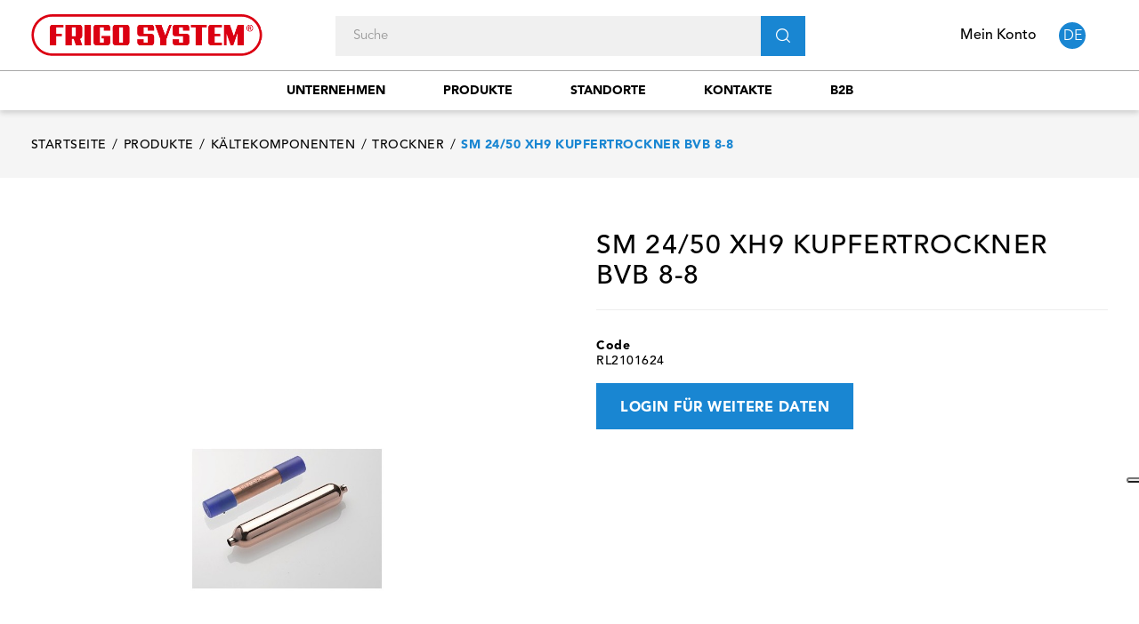

--- FILE ---
content_type: text/html; charset=utf-8
request_url: https://www.frigosystem.com/de/trockner/692-sm-24-50-xh9-8-8-filtroa-saldare.html
body_size: 14957
content:
<!doctype html>
<html lang="de"  class="default" >

<head>
    
        
  <meta charset="utf-8">


  <meta http-equiv="x-ua-compatible" content="ie=edge">



  <link rel="canonical" href="https://www.frigosystem.com/de/trockner/692-sm-24-50-xh9-8-8-filtroa-saldare.html">

  <title>SM 24/50 XH9 KUPFERTROCKNER BVB 8-8 - Frigo System S.p.A.</title>
  <meta name="description" content="Industrielle Kälte- und Klimatechnik. Schauen Sie sich unser Produkt an sm 24/50 xh9 kupfertrockner bvb 8-8.">
  <meta name="keywords" content="">
      
                  <link rel="alternate" href="https://www.frigosystem.com/it/filtri/692-sm-24-50-xh9-8-8-filtroa-saldare.html" hreflang="it">
                  <link rel="alternate" href="https://www.frigosystem.com/de/trockner/692-sm-24-50-xh9-8-8-filtroa-saldare.html" hreflang="de-de">
                  <link rel="alternate" href="https://www.frigosystem.com/gb/driers/692-sm-24-50-xh9-8-8-filtroa-saldare.html" hreflang="en-gb">
        



  <meta name="viewport" content="width=device-width, initial-scale=1">



<link rel="apple-touch-icon" sizes="180x180" href="/img/icons/apple-touch-icon.png">
<link rel="icon" type="image/png" sizes="32x32" href="/img/icons/favicon-32x32.png">
<link rel="icon" type="image/png" sizes="194x194" href="/img/icons/favicon-194x194.png">
<link rel="icon" type="image/png" sizes="192x192" href="/img/icons/android-chrome-192x192.png">
<link rel="icon" type="image/png" sizes="16x16" href="/img/icons/favicon-16x16.png">
<link rel="mask-icon" href="/img/icons/safari-pinned-tab.svg" color="#5bbad5">
<meta name="msapplication-TileColor" content="#da532c">
<meta name="msapplication-TileImage" content="/mstile-144x144.png">
<meta name="theme-color" content="#ffffff">
<meta name="mobile-web-app-capable" content="yes">
<meta name="apple-mobile-web-app-capable" content="yes">
<meta name="apple-mobile-web-app-status-bar-style" content="black">
<meta name="apple-mobile-web-app-title" content="Rolos Chicken">


  

    <link rel="stylesheet" href="https://www.frigosystem.com/themes/fourwords/assets/cache/theme-7fe9b9123.css" type="text/css" media="all">



   
                    
                    


  

  <script type="text/javascript">
        var ASPath = "\/modules\/pm_advancedsearch4\/";
        var ASSearchUrl = "https:\/\/www.frigosystem.com\/de\/module\/pm_advancedsearch4\/advancedsearch4";
        var LEO_COOKIE_THEME = "AP_MODULE_PANEL_CONFIG";
        var add_cart_error = "An error occurred while processing your request. Please try again";
        var ajaxsearch = "1";
        var as4_orderBySalesAsc = "Sales: Lower first";
        var as4_orderBySalesDesc = "Sales: Highest first";
        var buttonwishlist_title_add = "Favoriten";
        var buttonwishlist_title_remove = "Entfernen Sie von der Favoriten";
        var carrelloAjaxController = "https:\/\/www.frigosystem.com\/de\/module\/fwaddtocart\/carrello";
        var enable_dropdown_defaultcart = 1;
        var enable_flycart_effect = 1;
        var enable_notification = 1;
        var height_cart_item = "135";
        var isLogged = false;
        var isPsVersion17 = true;
        var isPsVersion8 = false;
        var leo_search_url = "https:\/\/www.frigosystem.com\/de\/module\/leoproductsearch\/productsearch";
        var leo_token = "ebebc8fb7930764f2807c39e78ba5649";
        var leoproductsearch_static_token = "ebebc8fb7930764f2807c39e78ba5649";
        var leoproductsearch_token = "22157ed54e9359f08176e381e63b39b9";
        var lf_is_gen_rtl = false;
        var lps_show_product_img = "1";
        var lps_show_product_price = "";
        var number_cartitem_display = 3;
        var numpro_display = "10";
        var prestashop = {"cart":{"products":[],"totals":{"total":{"type":"total","label":"Gesamt","amount":0,"value":"0,00\u00a0\u20ac"},"total_including_tax":{"type":"total","label":"Gesamt (inkl. MwSt.)","amount":0,"value":"0,00\u00a0\u20ac"},"total_excluding_tax":{"type":"total","label":"Gesamtpreis o. MwSt.","amount":0,"value":"0,00\u00a0\u20ac"}},"subtotals":{"products":{"type":"products","label":"Zwischensumme","amount":0,"value":"0,00\u00a0\u20ac"},"discounts":null,"shipping":{"type":"shipping","label":"Versand","amount":0,"value":"kostenlos"},"tax":null},"products_count":0,"summary_string":"0 Artikel","vouchers":{"allowed":0,"added":[]},"discounts":[],"minimalPurchase":0,"minimalPurchaseRequired":""},"currency":{"name":"Euro","iso_code":"EUR","iso_code_num":"978","sign":"\u20ac"},"customer":{"lastname":null,"firstname":null,"email":null,"birthday":null,"newsletter":null,"newsletter_date_add":null,"optin":null,"website":null,"company":null,"siret":null,"ape":null,"is_logged":false,"gender":{"type":null,"name":null},"addresses":[]},"language":{"name":"Deutsch (German)","iso_code":"de","locale":"de-DE","language_code":"de-de","is_rtl":"0","date_format_lite":"d.m.Y","date_format_full":"d.m.Y H:i:s","id":2},"page":{"title":"","canonical":null,"meta":{"title":"SM 24\/50 XH9 KUPFERTROCKNER BVB 8-8 - Frigo System S.p.A.","description":"Industrielle K\u00e4lte- und Klimatechnik. Schauen Sie sich unser Produkt an sm 24\/50 xh9 kupfertrockner bvb 8-8.","keywords":"","robots":"index"},"page_name":"product","body_classes":{"lang-de":true,"lang-rtl":false,"country-IT":true,"currency-EUR":true,"layout-full-width":true,"page-product":true,"tax-display-disabled":true,"product-id-692":true,"product-SM 24\/50 XH9 KUPFERTROCKNER BVB 8-8":true,"product-id-category-30":true,"product-id-manufacturer-333":true,"product-id-supplier-0":true,"product-available-for-order":true},"admin_notifications":[]},"shop":{"name":"Frigo System S.p.A.","logo":"\/img\/shopfrigosystemcom-logo-1596545541.jpg","stores_icon":"\/img\/logo_stores.png","favicon":"\/img\/favicon.ico"},"urls":{"base_url":"https:\/\/www.frigosystem.com\/","current_url":"https:\/\/www.frigosystem.com\/de\/trockner\/692-sm-24-50-xh9-8-8-filtroa-saldare.html","shop_domain_url":"https:\/\/www.frigosystem.com","img_ps_url":"https:\/\/www.frigosystem.com\/img\/","img_cat_url":"https:\/\/www.frigosystem.com\/img\/c\/","img_lang_url":"https:\/\/www.frigosystem.com\/img\/l\/","img_prod_url":"https:\/\/www.frigosystem.com\/img\/p\/","img_manu_url":"https:\/\/www.frigosystem.com\/img\/m\/","img_sup_url":"https:\/\/www.frigosystem.com\/img\/su\/","img_ship_url":"https:\/\/www.frigosystem.com\/img\/s\/","img_store_url":"https:\/\/www.frigosystem.com\/img\/st\/","img_col_url":"https:\/\/www.frigosystem.com\/img\/co\/","img_url":"https:\/\/www.frigosystem.com\/themes\/fourwords\/assets\/img\/","css_url":"https:\/\/www.frigosystem.com\/themes\/fourwords\/assets\/css\/","js_url":"https:\/\/www.frigosystem.com\/themes\/fourwords\/assets\/js\/","pic_url":"https:\/\/www.frigosystem.com\/upload\/","pages":{"address":"https:\/\/www.frigosystem.com\/de\/adresse","addresses":"https:\/\/www.frigosystem.com\/de\/adressen","authentication":"https:\/\/www.frigosystem.com\/de\/anmeldung","cart":"https:\/\/www.frigosystem.com\/de\/warenkorb","category":"https:\/\/www.frigosystem.com\/de\/index.php?controller=category","cms":"https:\/\/www.frigosystem.com\/de\/index.php?controller=cms","contact":"https:\/\/www.frigosystem.com\/de\/kontakt","discount":"https:\/\/www.frigosystem.com\/de\/Rabatt","guest_tracking":"https:\/\/www.frigosystem.com\/de\/auftragsverfolgung-gast","history":"https:\/\/www.frigosystem.com\/de\/bestellungsverlauf","identity":"https:\/\/www.frigosystem.com\/de\/profil","index":"https:\/\/www.frigosystem.com\/de\/","my_account":"https:\/\/www.frigosystem.com\/de\/mein-Konto","order_confirmation":"https:\/\/www.frigosystem.com\/de\/bestellbestatigung","order_detail":"https:\/\/www.frigosystem.com\/de\/index.php?controller=order-detail","order_follow":"https:\/\/www.frigosystem.com\/de\/bestellverfolgung","order":"https:\/\/www.frigosystem.com\/de\/Bestellung","order_return":"https:\/\/www.frigosystem.com\/de\/index.php?controller=order-return","order_slip":"https:\/\/www.frigosystem.com\/de\/bestellschein","pagenotfound":"https:\/\/www.frigosystem.com\/de\/seite-nicht-gefunden","password":"https:\/\/www.frigosystem.com\/de\/passwort-zuruecksetzen","pdf_invoice":"https:\/\/www.frigosystem.com\/de\/index.php?controller=pdf-invoice","pdf_order_return":"https:\/\/www.frigosystem.com\/de\/index.php?controller=pdf-order-return","pdf_order_slip":"https:\/\/www.frigosystem.com\/de\/index.php?controller=pdf-order-slip","prices_drop":"https:\/\/www.frigosystem.com\/de\/angebote","product":"https:\/\/www.frigosystem.com\/de\/index.php?controller=product","search":"https:\/\/www.frigosystem.com\/de\/suche","sitemap":"https:\/\/www.frigosystem.com\/de\/Sitemap","stores":"https:\/\/www.frigosystem.com\/de\/shops","supplier":"https:\/\/www.frigosystem.com\/de\/lieferant","register":"https:\/\/www.frigosystem.com\/de\/anmeldung?create_account=1","order_login":"https:\/\/www.frigosystem.com\/de\/Bestellung?login=1"},"alternative_langs":{"it":"https:\/\/www.frigosystem.com\/it\/filtri\/692-sm-24-50-xh9-8-8-filtroa-saldare.html","de-de":"https:\/\/www.frigosystem.com\/de\/trockner\/692-sm-24-50-xh9-8-8-filtroa-saldare.html","en-gb":"https:\/\/www.frigosystem.com\/gb\/driers\/692-sm-24-50-xh9-8-8-filtroa-saldare.html"},"theme_assets":"\/themes\/fourwords\/assets\/","actions":{"logout":"https:\/\/www.frigosystem.com\/de\/?mylogout="},"no_picture_image":{"bySize":{"small_default":{"url":"https:\/\/www.frigosystem.com\/img\/p\/de-default-small_default.jpg","width":98,"height":123},"cart_default":{"url":"https:\/\/www.frigosystem.com\/img\/p\/de-default-cart_default.jpg","width":125,"height":157},"medium_default":{"url":"https:\/\/www.frigosystem.com\/img\/p\/de-default-medium_default.jpg","width":378,"height":472},"home_default":{"url":"https:\/\/www.frigosystem.com\/img\/p\/de-default-home_default.jpg","width":500,"height":500},"large_default":{"url":"https:\/\/www.frigosystem.com\/img\/p\/de-default-large_default.jpg","width":1000,"height":1125}},"small":{"url":"https:\/\/www.frigosystem.com\/img\/p\/de-default-small_default.jpg","width":98,"height":123},"medium":{"url":"https:\/\/www.frigosystem.com\/img\/p\/de-default-medium_default.jpg","width":378,"height":472},"large":{"url":"https:\/\/www.frigosystem.com\/img\/p\/de-default-large_default.jpg","width":1000,"height":1125},"legend":""}},"configuration":{"display_taxes_label":false,"display_prices_tax_incl":true,"is_catalog":false,"show_prices":true,"opt_in":{"partner":false},"quantity_discount":{"type":"discount","label":"Rabatt"},"voucher_enabled":0,"return_enabled":0},"field_required":[],"breadcrumb":{"links":[{"title":"Startseite","url":"https:\/\/www.frigosystem.com\/de\/"},{"title":"Produkte","url":"https:\/\/www.frigosystem.com\/de\/3-produkte"},{"title":"K\u00e4ltekomponenten","url":"https:\/\/www.frigosystem.com\/de\/12-kaltekomponenten"},{"title":"Trockner","url":"https:\/\/www.frigosystem.com\/de\/30-trockner"},{"title":"SM 24\/50 XH9 KUPFERTROCKNER BVB 8-8","url":"https:\/\/www.frigosystem.com\/de\/trockner\/692-sm-24-50-xh9-8-8-filtroa-saldare.html"}],"count":5},"link":{"protocol_link":"https:\/\/","protocol_content":"https:\/\/"},"time":1769051355,"static_token":"ebebc8fb7930764f2807c39e78ba5649","token":"22157ed54e9359f08176e381e63b39b9"};
        var recaptchaContactForm = "0";
        var recaptchaDataSiteKey = "6Lc4bnopAAAAAGXaeAqRT3_3PgSTq3aklLpknnAI";
        var recaptchaLoginForm = "0";
        var recaptchaRegistrationForm = "1";
        var recaptchaType = "1";
        var recaptchaVersion = "v3";
        var show_popup = 1;
        var txt_not_found = "No products found";
        var type_dropdown_defaultcart = "dropdown";
        var type_flycart_effect = "fade";
        var width_cart_item = "265";
        var wishlist_add = "Das Produkt wurde erfolgreich hinzugef\u00fcgt zu Ihrer Favoriten";
        var wishlist_cancel_txt = "Stornieren";
        var wishlist_confirm_del_txt = "L\u00f6schen ausgew\u00e4hlter Artikel?";
        var wishlist_del_default_txt = "Kann nicht Standard Favoriten l\u00f6schen";
        var wishlist_email_txt = "Email";
        var wishlist_loggin_required = "Sie m\u00fcssen angemeldet sein, um deine Favoriten zu verwalten";
        var wishlist_ok_txt = "OK";
        var wishlist_quantity_required = "Sie m\u00fcssen eine Menge eingeben";
        var wishlist_remove = "Das Produkt wurde erfolgreich von der Favoriten entfernt";
        var wishlist_reset_txt = "r\u00fccksetzen";
        var wishlist_send_txt = "Senden";
        var wishlist_send_wishlist_txt = "senden Favoriten";
        var wishlist_url = "https:\/\/www.frigosystem.com\/de\/module\/leofeature\/mywishlist";
        var wishlist_viewwishlist = "Sehen Sie Ihre Favoriten";
      </script>
<script type="text/javascript">
	var choosefile_text = "Datei wählen";
	var turnoff_popup_text = "Do not show this popup again";
	
	var size_item_quickview = 82;
	var style_scroll_quickview = 'vertical';
	
	var size_item_page = 113;
	var style_scroll_page = 'horizontal';
	
	var size_item_quickview_attr = 101;	
	var style_scroll_quickview_attr = 'vertical';
	
	var size_item_popup = 160;
	var style_scroll_popup = 'vertical';
</script>


  <script type="text/javascript">
	
	var FancyboxI18nClose = "Schließen";
	var FancyboxI18nNext = "Nächster";
	var FancyboxI18nPrev = "Zurück";
	var current_link = "http://www.frigosystem.com/de/";		
	var currentURL = window.location;
	currentURL = String(currentURL);
	currentURL = currentURL.replace("https://","").replace("http://","").replace("www.","").replace( /#\w*/, "" );
	current_link = current_link.replace("https://","").replace("http://","").replace("www.","");
	var text_warning_select_txt = "Bitte wählen Sie eine zu entfernen?";
	var text_confirm_remove_txt = "Sind Sie sicher, footer Zeile zu entfernen?";
	var close_bt_txt = "Schließen";
	var list_menu = [];
	var list_menu_tmp = {};
	var list_tab = [];
	var isHomeMenu = 0;
	
</script><!-- @file modules\appagebuilder\views\templates\hook\header -->

<script>
    /**
     * List functions will run when document.ready()
     */
    var ap_list_functions = [];
    /**
     * List functions will run when window.load()
     */
    var ap_list_functions_loaded = [];

    /**
     * List functions will run when document.ready() for theme
     */
    
    var products_list_functions = [];
</script>


<script type='text/javascript'>
    var leoOption = {
        category_qty:0,
        product_list_image:0,
        product_one_img:1,
        productCdown: 0,
        productColor: 0,
        homeWidth: 500,
        homeheight: 500,
	}

    ap_list_functions.push(function(){
        if (typeof $.LeoCustomAjax !== "undefined" && $.isFunction($.LeoCustomAjax)) {
            var leoCustomAjax = new $.LeoCustomAjax();
            leoCustomAjax.processAjax();
        }
    });
</script>
<script type="text/javascript">
var _iub = _iub || [];
_iub.csConfiguration = {"askConsentAtCookiePolicyUpdate":true,"countryDetection":true,"enableFadp":true,"enableLgpd":true,"enableUspr":true,"floatingPreferencesButtonDisplay":"anchored-center-right","perPurposeConsent":true,"siteId":2603445,"whitelabel":false,"cookiePolicyId":34607353,"banner":{"acceptButtonColor":"#1986d2","acceptButtonDisplay":true,"closeButtonRejects":true,"customizeButtonCaptionColor":"#000000","customizeButtonColor":"#dddddd","customizeButtonDisplay":true,"explicitWithdrawal":true,"listPurposes":true,"position":"float-bottom-center","rejectButtonColor":"#1986d2","rejectButtonDisplay":true}};
_iub.csLangConfiguration = {"it":{"cookiePolicyId":34607353},"en-GB":{"cookiePolicyId":85729675},"de":{"cookiePolicyId":18107390}};
</script>
<script type="text/javascript" src="//cs.iubenda.com/sync/2603445.js"></script>
<script type="text/javascript" src="//cdn.iubenda.com/cs/gpp/stub.js"></script>
<script type="text/javascript" src="//cdn.iubenda.com/cs/iubenda_cs.js" charset="UTF-8" async></script>
			<script type='text/javascript'>
				var iCallback = function(){};

				if('callback' in _iub.csConfiguration) {
					if('onConsentGiven' in _iub.csConfiguration.callback) iCallback = _iub.csConfiguration.callback.onConsentGiven;

					_iub.csConfiguration.callback.onConsentGiven = function() {
						iCallback();

						jQuery('noscript._no_script_iub').each(function (a, b) { var el = jQuery(b); el.after(el.html()); });
					};
				};
			</script>





    <!-- Global site tag (gtag.js) - Google Analytics -->
    <script async src="https://www.googletagmanager.com/gtag/js?id=G-QVYM1C6MH1"></script>
    <script>
        window.dataLayer = window.dataLayer || [];
        function gtag(){dataLayer.push(arguments);}
        gtag('js', new Date());

        gtag('config', 'G-QVYM1C6MH1');
    </script>

    
  <meta property="og:type" content="product">
  <meta property="og:url" content="https://www.frigosystem.com/de/trockner/692-sm-24-50-xh9-8-8-filtroa-saldare.html">
  <meta property="og:title" content="SM 24/50 XH9 KUPFERTROCKNER BVB 8-8 - Frigo System S.p.A.">
  <meta property="og:site_name" content="Frigo System S.p.A.">
  <meta property="og:description" content="Industrielle Kälte- und Klimatechnik. Schauen Sie sich unser Produkt an sm 24/50 xh9 kupfertrockner bvb 8-8.">
  <meta property="og:image" content="https://www.frigosystem.com/5663-large_default/sm-24-50-xh9-8-8-filtroa-saldare.jpg">
      <meta property="product:pretax_price:amount" content="6.5">
    <meta property="product:pretax_price:currency" content="EUR">
    <meta property="product:price:amount" content="7.93">
    <meta property="product:price:currency" content="EUR">
      <meta property="product:weight:value" content="0.120000">
  <meta property="product:weight:units" content="kg">
  
</head>

<body id="product" class="lang-de country-it currency-eur layout-full-width page-product tax-display-disabled product-id-692 product-sm-24-50-xh9-kupfertrockner-bvb-8-8 product-id-category-30 product-id-manufacturer-333 product-id-supplier-0 product-available-for-order  keep-header ">


    


<main id="page">
    
            
    <header id="header">
        <div class="header-container">
            
                
  <div class="header-banner">
          <div class="container">
              <div class="inner"></div>
          </div>
        </div>



  <nav class="header-nav">
    <div class="topnav">
            <div class="container">
              <div class="inner"></div>
            </div>
          </div>
    <div class="bottomnav">
              <div class="container">
              <div class="inner"></div>
              </div>
          </div>
  </nav>



  <div class="header-top">
          <div class="inner"><!-- @file modules\appagebuilder\views\templates\hook\ApRow -->
<div class="wrapper"      >
	 <div class="container">
    <div        class="row box-top hidden-lg-up ApRow  has-bg bg-boxed"
	        data-bg=" no-repeat"                style="background: no-repeat;"        >
                                            <!-- @file modules\appagebuilder\views\templates\hook\ApColumn -->
<div    class="col-xl-3 col-lg-3 col-md-12 col-sm-12 col-xs-12 col-sp-12  ApColumn "
	    >
                    <!-- @file modules\appagebuilder\views\templates\hook\ApGenCode -->

	<a href="https://www.frigosystem.com/"><img class="logo img-fluid" src="/img/shopfrigosystemcom-logo-1596545541.jpg" alt="Frigo System S.p.A."></a>

    </div><!-- @file modules\appagebuilder\views\templates\hook\ApColumn -->
<div    class="col-xl-9 col-lg-9 col-md-12 col-sm-12 col-xs-12 col-sp-12 search-mobile mobile-header ApColumn "
	    >
                    <!-- @file modules\appagebuilder\views\templates\hook\ApModule -->
<!-- @file modules\appagebuilder\views\templates\hook\ApModule -->
<div class="language-selector-wrapper dropdown js-dropdown popup-over" id="language-selector-label">
    <a class="popup-title" href="javascript:void(0)" data-toggle="dropdown" title="Language" aria-label="Dropdown Sprachen">
                <span>
            de
        </span>
            </a>
    <ul class="dropdown-menu popup-content link language-selector" aria-labelledby="language-selector-label">
                    <li >
                <a href="https://www.frigosystem.com/it/filtri/692-sm-24-50-xh9-8-8-filtroa-saldare.html" class="dropdown-item" data-iso-code="it">
                    <img src="https://www.frigosystem.com/img/l/1.jpg" alt="it" width="16" height="11" />
                    Italiano
                </a>
            </li>
                    <li  class="current" >
                <a href="https://www.frigosystem.com/de/trockner/692-sm-24-50-xh9-8-8-filtroa-saldare.html" class="dropdown-item" data-iso-code="de">
                    <img src="https://www.frigosystem.com/img/l/2.jpg" alt="de" width="16" height="11" />
                    Deutsch
                </a>
            </li>
                    <li >
                <a href="https://www.frigosystem.com/gb/driers/692-sm-24-50-xh9-8-8-filtroa-saldare.html" class="dropdown-item" data-iso-code="gb">
                    <img src="https://www.frigosystem.com/img/l/3.jpg" alt="gb" width="16" height="11" />
                    English
                </a>
            </li>
            </ul>
</div><!-- @file modules\appagebuilder\views\templates\hook\ApModule -->
<!-- Block languages module -->
<div id="leo_block_top" class="popup-over e-scale float-md-right">
    <a href="javascript:void(0)" data-toggle="dropdown" class="popup-title hidden-sm-down">
        Mein Konto
    </a>
    <a href="javascript:void(0)" data-toggle="dropdown" class="popup-title hidden-md-up">
        <span class="material-icons">
            person
        </span>
    </a>
    <div class="popup-content">
        <div class="row">
                                        <div class="col-xs-12">
                                    <div class="useinfo-selector">
                        <ul class="user-info">
                                                            <li>
                                    <a
                                            class="signin"
                                            href="https://www.frigosystem.com/de/mein-Konto"
                                            title="Log in to your customer account"
                                            rel="nofollow"
                                    >
                                        <i class="material-icons">&#xE88D;</i>
                                        <span>Sign in</span>
                                    </a>
                                </li>
                                                                                                            </ul>
                    </div>
                            </div>
        </div>

    </div>
</div>

<!-- /Block languages module -->
<!-- @file modules\appagebuilder\views\templates\hook\ApSlideShow -->
<div id="memgamenu-form_6314097175998548" class="ApMegamenu">
			    <nav data-megamenu-id="6314097175998548" class="leo-megamenu cavas_menu navbar navbar-default enable-canvas " role="navigation">
        <!-- Brand and toggle get grouped for better mobile display -->
        <div class="navbar-header">
            <button type="button" class="navbar-toggler hidden-lg-up" data-toggle="collapse" data-target=".megamenu-off-canvas-6314097175998548">
                <span class="sr-only">Umschalten der Navigation</span>
                &#9776;
                <!--
                <span class="icon-bar"></span>
                <span class="icon-bar"></span>
                <span class="icon-bar"></span>
                -->
            </button>
        </div>
        <!-- Collect the nav links, forms, and other content for toggling -->
                <div class="leo-top-menu collapse navbar-toggleable-md megamenu-off-canvas megamenu-off-canvas-6314097175998548"><ul class="nav navbar-nav megamenu horizontal"><li data-menu-type="cms" class="nav-item   " ><a href="https://www.frigosystem.com/de/content/4-unternehmen" target="_self" class="nav-link has-category"><span class="menu-title">Unternehmen</span></a></li><li data-menu-type="category" class="nav-item   " ><a href="https://www.frigosystem.com/de/3-produkte" target="_self" class="nav-link has-category"><span class="menu-title">Produkte</span></a></li><li data-menu-type="controller" class="nav-item   " ><a href="https://www.frigosystem.com/de/shops" target="_self" class="nav-link has-category"><span class="menu-title">Standorte</span></a></li><li data-menu-type="controller" class="nav-item   " ><a href="https://www.frigosystem.com/de/kontakt" target="_self" class="nav-link has-category"><span class="menu-title">Kontakte</span></a></li><li data-menu-type="url" class="nav-item   " ><a href="https://b2b.frigosystem.com" target="_blank" class="nav-link has-category"><span class="menu-title">b2b</span></a></li></ul></div>
    </nav>
    <script type="text/javascript">
        // <![CDATA[
        // var type="horizontal";
        // checkActiveLink();
        // checkTarget();
        list_menu_tmp.id = '6314097175998548';
        list_menu_tmp.type = 'horizontal';
        // ]]>
        
                
        // offCanvas();
        // var show_cavas = 1;
        // console.log('testaaa');
        // console.log(show_cavas);
        list_menu_tmp.show_cavas =1;

        
                
        list_menu_tmp.list_tab = list_tab;
        list_menu.push(list_menu_tmp);
        list_menu_tmp = {};
        list_tab = {};
        
    </script>
	</div>

    </div>            </div>
</div>
</div>
<!-- @file modules\appagebuilder\views\templates\hook\ApRow -->
<div class="wrapper"      >
	 <div class="container">
    <div        class="row box-top hidden-md-down ApRow  has-bg bg-boxed"
	        data-bg=" no-repeat"                style="background: no-repeat;"        >
                                            <!-- @file modules\appagebuilder\views\templates\hook\ApColumn -->
<div    class="col-xl-3 col-lg-3 col-md-12 col-sm-12 col-xs-12 col-sp-12  ApColumn "
	    >
                    <!-- @file modules\appagebuilder\views\templates\hook\ApGenCode -->

	<a href="https://www.frigosystem.com/"><img class="logo img-fluid" src="/img/shopfrigosystemcom-logo-1596545541.jpg" alt="Frigo System S.p.A."></a>

    </div><!-- @file modules\appagebuilder\views\templates\hook\ApColumn -->
<div    class="col-xl-6 col-lg-6 col-md-2 col-sm-2 col-xs-2 col-sp-2 search-desktop desktop-header ApColumn "
	    >
                    <!-- @file modules\appagebuilder\views\templates\hook\ApModule -->


<!-- Block search module -->
<div id="leo_search_block_top" class="block exclusive search-by-category">
    <h4 class="title_block">Suche</h4>
    <form method="get" action="https://www.frigosystem.com/de/index.php?controller=productsearch" id="leosearchtopbox">
        <input type="hidden" name="fc" value="module" />
        <input type="hidden" name="module" value="leoproductsearch" />
        <input type="hidden" name="controller" value="productsearch" />
        <input type="hidden" name="leoproductsearch_static_token" value="ebebc8fb7930764f2807c39e78ba5649"/>
                <label>Produktsuche:</label>
        <div class="block_content clearfix leoproductsearch-content">
            <div class="list-cate-wrapper">
                <input id="leosearchtop-cate-id" name="cate" value="" type="hidden">
                <a id="dropdownListCateTop" class="select-title" rel="nofollow" data-toggle="dropdown" aria-haspopup="true" aria-expanded="false">
                    <span>Alle Kategorien</span>
                    <i class="material-icons pull-xs-right">keyboard_arrow_down</i>
                </a>
                <div class="list-cate dropdown-menu" aria-labelledby="dropdownListCateTop">
                    <a href="#" data-cate-id="" data-cate-name="Alle Kategorien" class="cate-item active" >Alle Kategorien</a>
                    <a href="#" data-cate-id="2" data-cate-name="Startseite" class="cate-item cate-level-1" >Startseite</a>
                    
    <a href="#" data-cate-id="3" data-cate-name="Produkte" class="cate-item cate-level-2" >--Produkte</a>
    <a href="#" data-cate-id="104" data-cate-name="Kältepackete" class="cate-item cate-level-3" >---Kältepackete</a>
    <a href="#" data-cate-id="103" data-cate-name="Kältepackete" class="cate-item cate-level-4" >----Kältepackete</a>
    <a href="#" data-cate-id="9" data-cate-name="Kompressoren" class="cate-item cate-level-3" >---Kompressoren</a>
    <a href="#" data-cate-id="36" data-cate-name="Vollhermetische Kompressoren" class="cate-item cate-level-4" >----Vollhermetische Kompressoren</a>
    <a href="#" data-cate-id="40" data-cate-name="Halbhermetische Kompressoren" class="cate-item cate-level-4" >----Halbhermetische Kompressoren</a>
    <a href="#" data-cate-id="93" data-cate-name="Scroll compressoren" class="cate-item cate-level-4" >----Scroll compressoren</a>
    <a href="#" data-cate-id="66" data-cate-name="Ersatzteile Kompressoren" class="cate-item cate-level-4" >----Ersatzteile Kompressoren</a>
    <a href="#" data-cate-id="67" data-cate-name="Elektrische Zübehör" class="cate-item cate-level-4" >----Elektrische Zübehör</a>
    <a href="#" data-cate-id="10" data-cate-name="Aggregate, Außeneinheiten" class="cate-item cate-level-3" >---Aggregate, Außeneinheiten</a>
    <a href="#" data-cate-id="64" data-cate-name="Halbhermetische Aggregate" class="cate-item cate-level-4" >----Halbhermetische Aggregate</a>
    <a href="#" data-cate-id="82" data-cate-name="Vollhermetische Aggregate" class="cate-item cate-level-4" >----Vollhermetische Aggregate</a>
    <a href="#" data-cate-id="101" data-cate-name="Außeneinheiten" class="cate-item cate-level-4" >----Außeneinheiten</a>
    <a href="#" data-cate-id="89" data-cate-name="Monoblock Systeme" class="cate-item cate-level-4" >----Monoblock Systeme</a>
    <a href="#" data-cate-id="11" data-cate-name="Wärmetauscher und Ventilatoren" class="cate-item cate-level-3" >---Wärmetauscher und Ventilatoren</a>
    <a href="#" data-cate-id="70" data-cate-name="Luftgekühlte Verdampfer" class="cate-item cate-level-4" >----Luftgekühlte Verdampfer</a>
    <a href="#" data-cate-id="72" data-cate-name="Luftgekühlte Verflüssiger" class="cate-item cate-level-4" >----Luftgekühlte Verflüssiger</a>
    <a href="#" data-cate-id="73" data-cate-name="Externer Luftgekühlte Verflüssiger" class="cate-item cate-level-4" >----Externer Luftgekühlte Verflüssiger</a>
    <a href="#" data-cate-id="79" data-cate-name="Wassergekühlte Verflüssiger" class="cate-item cate-level-4" >----Wassergekühlte Verflüssiger</a>
    <a href="#" data-cate-id="90" data-cate-name="Stille Verdampfer" class="cate-item cate-level-4" >----Stille Verdampfer</a>
    <a href="#" data-cate-id="55" data-cate-name="Motoren und Ventilatoren" class="cate-item cate-level-4" >----Motoren und Ventilatoren</a>
    <a href="#" data-cate-id="56" data-cate-name="Flügel und Halterungen" class="cate-item cate-level-4" >----Flügel und Halterungen</a>
    <a href="#" data-cate-id="71" data-cate-name="Heizungen" class="cate-item cate-level-4" >----Heizungen</a>
    <a href="#" data-cate-id="77" data-cate-name="Wärmetauscher" class="cate-item cate-level-4" >----Wärmetauscher</a>
    <a href="#" data-cate-id="12" data-cate-name="Kältekomponenten" class="cate-item cate-level-3" >---Kältekomponenten</a>
    <a href="#" data-cate-id="25" data-cate-name="Expansionsventile" class="cate-item cate-level-4" >----Expansionsventile</a>
    <a href="#" data-cate-id="30" data-cate-name="Trockner" class="cate-item cate-level-4" >----Trockner</a>
    <a href="#" data-cate-id="46" data-cate-name="Schaugläser" class="cate-item cate-level-4" >----Schaugläser</a>
    <a href="#" data-cate-id="28" data-cate-name="Magnetventile" class="cate-item cate-level-4" >----Magnetventile</a>
    <a href="#" data-cate-id="26" data-cate-name="Kühlwasserregler" class="cate-item cate-level-4" >----Kühlwasserregler</a>
    <a href="#" data-cate-id="27" data-cate-name="Druckregelventile" class="cate-item cate-level-4" >----Druckregelventile</a>
    <a href="#" data-cate-id="59" data-cate-name="Rückschlagventile" class="cate-item cate-level-4" >----Rückschlagventile</a>
    <a href="#" data-cate-id="48" data-cate-name="Kältemittelsammler" class="cate-item cate-level-4" >----Kältemittelsammler</a>
    <a href="#" data-cate-id="58" data-cate-name="Sicherheitsventile" class="cate-item cate-level-4" >----Sicherheitsventile</a>
    <a href="#" data-cate-id="47" data-cate-name="Flüssigkeitsabscheider" class="cate-item cate-level-4" >----Flüssigkeitsabscheider</a>
    <a href="#" data-cate-id="95" data-cate-name="Ölreguliersysteme" class="cate-item cate-level-4" >----Ölreguliersysteme</a>
    <a href="#" data-cate-id="45" data-cate-name="Ersatzteile" class="cate-item cate-level-4" >----Ersatzteile</a>
    <a href="#" data-cate-id="13" data-cate-name="Klimageräte und Wärmepumpen" class="cate-item cate-level-3" >---Klimageräte und Wärmepumpen</a>
    <a href="#" data-cate-id="22" data-cate-name="Klima Systeme und Wärmepumpen" class="cate-item cate-level-4" >----Klima Systeme und Wärmepumpen</a>
    <a href="#" data-cate-id="50" data-cate-name="Klima Zubehör" class="cate-item cate-level-4" >----Klima Zubehör</a>
    <a href="#" data-cate-id="14" data-cate-name="Montage Material" class="cate-item cate-level-3" >---Montage Material</a>
    <a href="#" data-cate-id="33" data-cate-name="Schwingungsdämpfer + Gomax + Muffler" class="cate-item cate-level-4" >----Schwingungsdämpfer + Gomax + Muffler</a>
    <a href="#" data-cate-id="34" data-cate-name="Isolierschläuche und Matten" class="cate-item cate-level-4" >----Isolierschläuche und Matten</a>
    <a href="#" data-cate-id="35" data-cate-name="Kupferrohre und Kapillare" class="cate-item cate-level-4" >----Kupferrohre und Kapillare</a>
    <a href="#" data-cate-id="39" data-cate-name="Kupfer Lötfittings" class="cate-item cate-level-4" >----Kupfer Lötfittings</a>
    <a href="#" data-cate-id="44" data-cate-name="Messing Fittings" class="cate-item cate-level-4" >----Messing Fittings</a>
    <a href="#" data-cate-id="84" data-cate-name="Kupfer und Silberlöt" class="cate-item cate-level-4" >----Kupfer und Silberlöt</a>
    <a href="#" data-cate-id="51" data-cate-name="Konsolen / Charniere / Schellen" class="cate-item cate-level-4" >----Konsolen / Charniere / Schellen</a>
    <a href="#" data-cate-id="100" data-cate-name="Rohrschellen" class="cate-item cate-level-4" >----Rohrschellen</a>
    <a href="#" data-cate-id="60" data-cate-name="Absperrventile" class="cate-item cate-level-4" >----Absperrventile</a>
    <a href="#" data-cate-id="15" data-cate-name="Mess- und Regelinstrumente" class="cate-item cate-level-3" >---Mess- und Regelinstrumente</a>
    <a href="#" data-cate-id="23" data-cate-name="Regler" class="cate-item cate-level-4" >----Regler</a>
    <a href="#" data-cate-id="24" data-cate-name="Thermometer" class="cate-item cate-level-4" >----Thermometer</a>
    <a href="#" data-cate-id="52" data-cate-name="Abtauregler" class="cate-item cate-level-4" >----Abtauregler</a>
    <a href="#" data-cate-id="57" data-cate-name="Schaltschränke" class="cate-item cate-level-4" >----Schaltschränke</a>
    <a href="#" data-cate-id="76" data-cate-name="Fühler" class="cate-item cate-level-4" >----Fühler</a>
    <a href="#" data-cate-id="92" data-cate-name="Überwachungssysteme" class="cate-item cate-level-4" >----Überwachungssysteme</a>
    <a href="#" data-cate-id="29" data-cate-name="Druckschalter" class="cate-item cate-level-4" >----Druckschalter</a>
    <a href="#" data-cate-id="98" data-cate-name="Drehzahlregler" class="cate-item cate-level-4" >----Drehzahlregler</a>
    <a href="#" data-cate-id="99" data-cate-name="Flusswächter" class="cate-item cate-level-4" >----Flusswächter</a>
    <a href="#" data-cate-id="16" data-cate-name="Kältemittel, Öle und Glykol" class="cate-item cate-level-3" >---Kältemittel, Öle und Glykol</a>
    <a href="#" data-cate-id="88" data-cate-name="Kältemittel" class="cate-item cate-level-4" >----Kältemittel</a>
    <a href="#" data-cate-id="74" data-cate-name="Öle" class="cate-item cate-level-4" >----Öle</a>
    <a href="#" data-cate-id="17" data-cate-name="Kühlzellen und Zubehör" class="cate-item cate-level-3" >---Kühlzellen und Zubehör</a>
    <a href="#" data-cate-id="81" data-cate-name="Kühlzellen Türen und Charniere" class="cate-item cate-level-4" >----Kühlzellen Türen und Charniere</a>
    <a href="#" data-cate-id="102" data-cate-name="Druckausgleichsventil" class="cate-item cate-level-4" >----Druckausgleichsventil</a>
    <a href="#" data-cate-id="18" data-cate-name="Werkzeuge" class="cate-item cate-level-3" >---Werkzeuge</a>
    <a href="#" data-cate-id="38" data-cate-name="Werkzeuge" class="cate-item cate-level-4" >----Werkzeuge</a>
    <a href="#" data-cate-id="54" data-cate-name="Löt Werkzeuge" class="cate-item cate-level-4" >----Löt Werkzeuge</a>
    <a href="#" data-cate-id="53" data-cate-name="Wakuum, Füllen, Absaugen" class="cate-item cate-level-4" >----Wakuum, Füllen, Absaugen</a>
    <a href="#" data-cate-id="63" data-cate-name="Verschiedene Werkzeuge" class="cate-item cate-level-4" >----Verschiedene Werkzeuge</a>
    <a href="#" data-cate-id="19" data-cate-name="Gastrotechnik" class="cate-item cate-level-3" >---Gastrotechnik</a>
    <a href="#" data-cate-id="87" data-cate-name="Türen und Laden" class="cate-item cate-level-4" >----Türen und Laden</a>
    <a href="#" data-cate-id="20" data-cate-name="Reinigung und Chemikalien" class="cate-item cate-level-3" >---Reinigung und Chemikalien</a>
    <a href="#" data-cate-id="49" data-cate-name="Chemikalien" class="cate-item cate-level-4" >----Chemikalien</a>
    
                </div>
            </div>
            <div class="leoproductsearch-result">
                <div class="leoproductsearch-loading cssload-speeding-wheel"></div>
                <input class="search_query form-control grey" type="text" autocomplete="off" id="leo_search_query_top" name="search_query" value="" placeholder="Suche"/>
            </div>
            <button type="submit" id="leo_search_top_button" class="btn btn-default button button-small"><span><i class="material-icons search">search</i></span></button>
        </div>
    </form>
</div>
<script type="text/javascript">
    var blocksearch_type = 'top';
</script>
<!-- /Block search module -->

    </div><!-- @file modules\appagebuilder\views\templates\hook\ApColumn -->
<div    class="col-xl-3 col-lg-3 col-md-12 col-sm-12 col-xs-12 col-sp-12  ApColumn "
	    >
                    <!-- @file modules\appagebuilder\views\templates\hook\ApModule -->
<!-- @file modules\appagebuilder\views\templates\hook\ApModule -->
<div class="language-selector-wrapper dropdown js-dropdown popup-over" id="language-selector-label">
    <a class="popup-title" href="javascript:void(0)" data-toggle="dropdown" title="Language" aria-label="Dropdown Sprachen">
                <span>
            de
        </span>
            </a>
    <ul class="dropdown-menu popup-content link language-selector" aria-labelledby="language-selector-label">
                    <li >
                <a href="https://www.frigosystem.com/it/filtri/692-sm-24-50-xh9-8-8-filtroa-saldare.html" class="dropdown-item" data-iso-code="it">
                    <img src="https://www.frigosystem.com/img/l/1.jpg" alt="it" width="16" height="11" />
                    Italiano
                </a>
            </li>
                    <li  class="current" >
                <a href="https://www.frigosystem.com/de/trockner/692-sm-24-50-xh9-8-8-filtroa-saldare.html" class="dropdown-item" data-iso-code="de">
                    <img src="https://www.frigosystem.com/img/l/2.jpg" alt="de" width="16" height="11" />
                    Deutsch
                </a>
            </li>
                    <li >
                <a href="https://www.frigosystem.com/gb/driers/692-sm-24-50-xh9-8-8-filtroa-saldare.html" class="dropdown-item" data-iso-code="gb">
                    <img src="https://www.frigosystem.com/img/l/3.jpg" alt="gb" width="16" height="11" />
                    English
                </a>
            </li>
            </ul>
</div><!-- @file modules\appagebuilder\views\templates\hook\ApModule -->
<!-- Block languages module -->
<div id="leo_block_top" class="popup-over e-scale float-md-right">
    <a href="javascript:void(0)" data-toggle="dropdown" class="popup-title hidden-sm-down">
        Mein Konto
    </a>
    <a href="javascript:void(0)" data-toggle="dropdown" class="popup-title hidden-md-up">
        <span class="material-icons">
            person
        </span>
    </a>
    <div class="popup-content">
        <div class="row">
                                        <div class="col-xs-12">
                                    <div class="useinfo-selector">
                        <ul class="user-info">
                                                            <li>
                                    <a
                                            class="signin"
                                            href="https://www.frigosystem.com/de/mein-Konto"
                                            title="Log in to your customer account"
                                            rel="nofollow"
                                    >
                                        <i class="material-icons">&#xE88D;</i>
                                        <span>Sign in</span>
                                    </a>
                                </li>
                                                                                                            </ul>
                    </div>
                            </div>
        </div>

    </div>
</div>

<!-- /Block languages module -->

    </div>            </div>
</div>
</div>
<!-- @file modules\appagebuilder\views\templates\hook\ApRow -->
    <div        class="row hidden-md-down ApRow  has-bg bg-boxed"
	        data-bg=" no-repeat"                style="background: no-repeat;"        >
                                            <!-- @file modules\appagebuilder\views\templates\hook\ApColumn -->
<div    class="col-xl-12 col-lg-12 col-md-12 col-sm-12 col-xs-12 col-sp-12  ApColumn "
	    >
                    <!-- @file modules\appagebuilder\views\templates\hook\ApSlideShow -->
<div id="memgamenu-form_6123689038917702" class="ApMegamenu">
			    <nav data-megamenu-id="6123689038917702" class="leo-megamenu cavas_menu navbar navbar-default enable-canvas " role="navigation">
        <!-- Brand and toggle get grouped for better mobile display -->
        <div class="navbar-header">
            <button type="button" class="navbar-toggler hidden-lg-up" data-toggle="collapse" data-target=".megamenu-off-canvas-6123689038917702">
                <span class="sr-only">Umschalten der Navigation</span>
                &#9776;
                <!--
                <span class="icon-bar"></span>
                <span class="icon-bar"></span>
                <span class="icon-bar"></span>
                -->
            </button>
        </div>
        <!-- Collect the nav links, forms, and other content for toggling -->
                <div class="leo-top-menu collapse navbar-toggleable-md megamenu-off-canvas megamenu-off-canvas-6123689038917702"><ul class="nav navbar-nav megamenu horizontal"><li data-menu-type="cms" class="nav-item   " ><a href="https://www.frigosystem.com/de/content/4-unternehmen" target="_self" class="nav-link has-category"><span class="menu-title">Unternehmen</span></a></li><li data-menu-type="category" class="nav-item   " ><a href="https://www.frigosystem.com/de/3-produkte" target="_self" class="nav-link has-category"><span class="menu-title">Produkte</span></a></li><li data-menu-type="controller" class="nav-item   " ><a href="https://www.frigosystem.com/de/shops" target="_self" class="nav-link has-category"><span class="menu-title">Standorte</span></a></li><li data-menu-type="controller" class="nav-item   " ><a href="https://www.frigosystem.com/de/kontakt" target="_self" class="nav-link has-category"><span class="menu-title">Kontakte</span></a></li><li data-menu-type="url" class="nav-item   " ><a href="https://b2b.frigosystem.com" target="_blank" class="nav-link has-category"><span class="menu-title">b2b</span></a></li></ul></div>
    </nav>
    <script type="text/javascript">
        // <![CDATA[
        // var type="horizontal";
        // checkActiveLink();
        // checkTarget();
        list_menu_tmp.id = '6123689038917702';
        list_menu_tmp.type = 'horizontal';
        // ]]>
        
                
        // offCanvas();
        // var show_cavas = 1;
        // console.log('testaaa');
        // console.log(show_cavas);
        list_menu_tmp.show_cavas =1;

        
                
        list_menu_tmp.list_tab = list_tab;
        list_menu.push(list_menu_tmp);
        list_menu_tmp = {};
        list_tab = {};
        
    </script>
	</div>

    </div>            </div>
</div>
          </div>
  
            
        </div>
    </header>
    
        
<aside id="notifications">
  <div class="container">
    
    
    
      </div>
</aside>
    
    <section id="wrapper">
        
        
            <div class="container">
                <nav data-depth="5" class="breadcrumb">
  <ol itemscope itemtype="http://schema.org/BreadcrumbList">
    
              
          <li itemprop="itemListElement" itemscope itemtype="http://schema.org/ListItem">
            <a itemprop="item" href="https://www.frigosystem.com/de/">
              <span itemprop="name">Startseite</span>
            </a>
            <meta itemprop="position" content="1">
          </li>
        
              
          <li itemprop="itemListElement" itemscope itemtype="http://schema.org/ListItem">
            <a itemprop="item" href="https://www.frigosystem.com/de/3-produkte">
              <span itemprop="name">Produkte</span>
            </a>
            <meta itemprop="position" content="2">
          </li>
        
              
          <li itemprop="itemListElement" itemscope itemtype="http://schema.org/ListItem">
            <a itemprop="item" href="https://www.frigosystem.com/de/12-kaltekomponenten">
              <span itemprop="name">Kältekomponenten</span>
            </a>
            <meta itemprop="position" content="3">
          </li>
        
              
          <li itemprop="itemListElement" itemscope itemtype="http://schema.org/ListItem">
            <a itemprop="item" href="https://www.frigosystem.com/de/30-trockner">
              <span itemprop="name">Trockner</span>
            </a>
            <meta itemprop="position" content="4">
          </li>
        
              
          <li itemprop="itemListElement" itemscope itemtype="http://schema.org/ListItem">
            <a itemprop="item" href="https://www.frigosystem.com/de/trockner/692-sm-24-50-xh9-8-8-filtroa-saldare.html">
              <span itemprop="name">SM 24/50 XH9 KUPFERTROCKNER BVB 8-8</span>
            </a>
            <meta itemprop="position" content="5">
          </li>
        
          
  </ol>
</nav>
            </div>
        
                <div class="container">
                        <div class="row">
                

                
  <div id="content-wrapper" class="col-lg-12 col-xs-12">
    
    

      
<section id="main" class="product-detail product-image-thumbs-left product-image-thumbs product-thumbs-left" itemscope itemtype="https://schema.org/Product">
  <meta itemprop="url" content="https://www.frigosystem.com/de/trockner/692-sm-24-50-xh9-8-8-filtroa-saldare.html"><div class="row"><div class="col-md-6 col-lg-6 col-xl-6 col-sm-12 col-xs-12 col-sp-12">


  <section class="page-content" id="content" data-templateview="left" data-numberimage="5" data-numberimage1200="4" data-numberimage992="4" data-numberimage768="3" data-numberimage576="3" data-numberimage480="2" data-numberimage360="2" data-templatemodal="1" data-templatethumb="1" data-templatezoomtype="in" data-zoomposition="right" data-zoomwindowwidth="400" data-zoomwindowheight="400">
    
      <div class="images-container">
        
          <div class="list-images-mobile">
                          <div>
                <img
                  class="thumb js-thumb  selected "
                  data-image-medium-src="https://www.frigosystem.com/5663-medium_default/sm-24-50-xh9-8-8-filtroa-saldare.jpg"
                  data-image-large-src="https://www.frigosystem.com/5663-large_default/sm-24-50-xh9-8-8-filtroa-saldare.jpg"
                  src="https://www.frigosystem.com/5663-home_default/sm-24-50-xh9-8-8-filtroa-saldare.jpg"
                  alt="SM 24/50 XH9   8 - 8    FILTROA SALDARE "
                  title="SM 24/50 XH9   8 - 8    FILTROA SALDARE "
                  itemprop="image"
                >
              </div>
                      </div>
          <div class="list-images-desktop">
          
            <div class="product-cover ">
              
                <ul class="product-flags">
                                  </ul>
              
                              <img id="zoom_product" data-type-zoom="" class="js-qv-product-cover img-fluid" src="https://www.frigosystem.com/5663-large_default/sm-24-50-xh9-8-8-filtroa-saldare.jpg" alt="SM 24/50 XH9   8 - 8    FILTROA SALDARE " title="SM 24/50 XH9   8 - 8    FILTROA SALDARE " itemprop="image">
                <div class="layer hidden-sm-down" data-toggle="modal" data-target="#product-modal">
                  <i class="material-icons zoom-in">&#xE8FF;</i>
                </div>
                          </div>
          

          
                       
                      
        </div>
        
            <div class="alert alert-warning">
        Für dieses Produkt ist kein Dokument verfügbar
    </div>

      </div>
    
  </section>



  <div class="modal fade js-product-images-modal leo-product-modal" id="product-modal" data-thumbnails=".product-images-692">
  <div class="modal-dialog" role="document">
    <div class="modal-content">
      <div class="modal-body">
                <figure>
          <img class="js-modal-product-cover product-cover-modal" width="1000" src="https://www.frigosystem.com/5663-large_default/sm-24-50-xh9-8-8-filtroa-saldare.jpg" alt="SM 24/50 XH9   8 - 8    FILTROA SALDARE " title="SM 24/50 XH9   8 - 8    FILTROA SALDARE " itemprop="image">
          <figcaption class="image-caption">
            
              <div id="product-description-short" itemprop="description"></div>
            
          </figcaption>
        </figure>
        <aside id="thumbnails" class="thumbnails text-sm-center">
          
            <div class="product-images product-images-692">
                              <div class="thumb-container">
                  <img data-image-large-src="https://www.frigosystem.com/5663-large_default/sm-24-50-xh9-8-8-filtroa-saldare.jpg" class="thumb img-fluid js-modal-thumb selected " src="https://www.frigosystem.com/5663-medium_default/sm-24-50-xh9-8-8-filtroa-saldare.jpg" alt="SM 24/50 XH9   8 - 8    FILTROA SALDARE " title="SM 24/50 XH9   8 - 8    FILTROA SALDARE " width="378" itemprop="image">
                </div>
               
            </div>
            
        </aside>
      </div>
    </div><!-- /.modal-content -->
  </div><!-- /.modal-dialog -->
</div><!-- /.modal -->
                            </div><div class="col-md-6 col-lg-6 col-xl-6 col-sm-12 col-xs-12 col-sp-12">

	
		<h1 class="h1 product-detail-name" itemprop="name">SM 24/50 XH9 KUPFERTROCKNER BVB 8-8</h1>
	


	<div class="product-additional-info"> 
  
</div>
<div class="product-reference">
    <p class="head">
        Code
    </p>
    <p class="body">
         RL2101624
     </p>
</div>
<a
                      class="btn btn-primary"
                      href="https://www.frigosystem.com/de/anmeldung?create_account=1"
 >
      Login für weitere Daten
</a>
<div class="product-description">
    
</div>
                            </div><div class="col-md-12 col-lg-12 col-xl-12 col-sm-12 col-xs-12 col-sp-12">

    
  

<script type="text/javascript">

  products_list_functions.push(
    function(){
      $('#category-products2').owlCarousel({
                  direction:'ltr',
                items : 4,
        itemsCustom : false,
        itemsDesktop : [1200, 4],
        itemsDesktopSmall : [992, 3],
        itemsTablet : [768, 2],
        itemsTabletSmall : false,
        itemsMobile : [480, 1],
        singleItem : false,         // true : show only 1 item
        itemsScaleUp : false,
        slideSpeed : 200,  //  change speed when drag and drop a item
        paginationSpeed :800, // change speed when go next page

        autoPlay : false,   // time to show each item
        stopOnHover : false,
        navigation : true,
        navigationText : ["&lsaquo;", "&rsaquo;"],

        scrollPerPage :true,
        responsive :true,
        
        pagination : false,
        paginationNumbers : false,
        
        addClassActive : true,
        
        mouseDrag : true,
        touchDrag : true,

      });
    }
  ); 
  
</script>

	

                            </div></div>

	  <footer class="page-footer">
	    
	    	<!-- Footer content -->
	    
	  </footer>
	
</section>


  
    
  </div>


                
            </div>
                    </div>
                
    </section>

    <footer id="footer" class="footer-container">
        
            
  <div class="footer-top">
          <div class="inner"><!-- @file modules\appagebuilder\views\templates\hook\ApRow -->
<div class="wrapper"      >
	 <div class="container">
    <div        class="row info-banner-container ApRow  has-animation has-bg bg-boxed"
	 data-animation="fadeIn"  data-animation-delay="0.5s"  data-animation-duration="0.5s"  data-animation-iteration-count="1"  data-animation-infinite="0"         data-bg=" no-repeat"                style="background: no-repeat;"        >
                                            <!-- @file modules\appagebuilder\views\templates\hook\ApColumn -->
<div    class="col-xl-6 col-lg-6 col-md-6 col-sm-12 col-xs-12 col-sp-12  ApColumn "
	    >
                    <!-- @file modules\appagebuilder\views\templates\hook\ApGeneral -->
<div     class="block info-banner banner-border ApHtml">
	            <h4 class="title_block">Möchten Sie mehr wissen? </h4>
                <div class="sub-title-widget">Wir stellen Ihnen unsere langjährige Erfahrung in der Welt der Kälte zur Verfügung </div>
                <a href="/de/kontakt" class="btn btn-primary">
            Kontaktieren Sie uns
        </a>
                <div class="block_content"><div></div></div>
    	</div>
    </div><!-- @file modules\appagebuilder\views\templates\hook\ApColumn -->
<div    class="col-xl-6 col-lg-6 col-md-6 col-sm-12 col-xs-12 col-sp-12  ApColumn "
	    >
                    <!-- @file modules\appagebuilder\views\templates\hook\ApGeneral -->
<div     class="block info-banner ApHtml">
	            <h4 class="title_block">Unsere Standorte</h4>
                <div class="sub-title-widget">Besuchen Sie unsere nächste Filiale </div>
                <a href="/de/shops" class="btn btn-primary">
            Standorte
        </a>
                <div class="block_content"><div></div></div>
    	</div>
    </div>            </div>
</div>
</div>
<!-- @file modules\appagebuilder\views\templates\hook\ApRow -->
    <div        class="row ApRow  "
	                        style=""        >
                                            <!-- @file modules\appagebuilder\views\templates\hook\ApColumn -->
<div    class="col-xl-12 col-lg-12 col-md-12 col-sm-12 col-xs-12 col-sp-12  ApColumn "
	    >
                    <!-- @file modules\appagebuilder\views\templates\hook\ApGeneral -->
<div     class="block only-border ApHtml">
	                    <div class="block_content"><div></div></div>
    	</div>
    </div>            </div>
<!-- @file modules\appagebuilder\views\templates\hook\ApRow -->
<div class="wrapper"      >
	 <div class="container">
    <div        class="row ApRow  has-animation has-bg bg-boxed"
	 data-animation="fadeIn"  data-animation-delay="0.5s"  data-animation-duration="0.5s"  data-animation-iteration-count="1"  data-animation-infinite="0"         data-bg=" no-repeat"                style="background: no-repeat;"        >
                                            <!-- @file modules\appagebuilder\views\templates\hook\ApColumn -->
<div    class="col-xl-12 col-lg-12 col-md-12 col-sm-12 col-xs-12 col-sp-12  ApColumn "
	    >
                    <!-- @file modules\appagebuilder\views\templates\hook\ApBlockCarousel -->
    <div class="block block_carousel exclusive appagebuilder box-partners ApBlockCarousel">
                <div class="block_content">
                                                                                                <!-- @file modules\appagebuilder\views\templates\hook\ApBlockOwlCarouselItem -->
<div class="owl-row">
	<div class="timeline-wrapper clearfix prepare"
		data-item="6" 
		data-xl="6" 
		data-lg="6" 
		data-md="4" 
		data-sm="3" 
		data-m="2"
	>
					
			<div class="timeline-parent">
									<div class="timeline-item">
						<div class="animated-background">					
							<div class="background-masker content-top"></div>							
							<div class="background-masker content-second-line"></div>							
							<div class="background-masker content-third-line"></div>							
							<div class="background-masker content-fourth-line"></div>
						</div>
					</div>
							</div>
					
			<div class="timeline-parent">
									<div class="timeline-item">
						<div class="animated-background">					
							<div class="background-masker content-top"></div>							
							<div class="background-masker content-second-line"></div>							
							<div class="background-masker content-third-line"></div>							
							<div class="background-masker content-fourth-line"></div>
						</div>
					</div>
							</div>
					
			<div class="timeline-parent">
									<div class="timeline-item">
						<div class="animated-background">					
							<div class="background-masker content-top"></div>							
							<div class="background-masker content-second-line"></div>							
							<div class="background-masker content-third-line"></div>							
							<div class="background-masker content-fourth-line"></div>
						</div>
					</div>
							</div>
					
			<div class="timeline-parent">
									<div class="timeline-item">
						<div class="animated-background">					
							<div class="background-masker content-top"></div>							
							<div class="background-masker content-second-line"></div>							
							<div class="background-masker content-third-line"></div>							
							<div class="background-masker content-fourth-line"></div>
						</div>
					</div>
							</div>
					
			<div class="timeline-parent">
									<div class="timeline-item">
						<div class="animated-background">					
							<div class="background-masker content-top"></div>							
							<div class="background-masker content-second-line"></div>							
							<div class="background-masker content-third-line"></div>							
							<div class="background-masker content-fourth-line"></div>
						</div>
					</div>
							</div>
					
			<div class="timeline-parent">
									<div class="timeline-item">
						<div class="animated-background">					
							<div class="background-masker content-top"></div>							
							<div class="background-masker content-second-line"></div>							
							<div class="background-masker content-third-line"></div>							
							<div class="background-masker content-fourth-line"></div>
						</div>
					</div>
							</div>
			</div>
	<div id="carousel-1895988798" class="owl-carousel owl-theme owl-loading">
                         
            <div class="item">
                                    <div class="block-carousel-container">
                        <div class="left-block">
                            <div class="block-carousel-image-container image">
                                <div class="ap-more-info" data-id="18"></div>
                                
                                                                                                            <img class="img-fluid" src="/themes/fourwords/assets/img/modules/appagebuilder/images/GÜNTNER.jpg" alt=""/>
                                                                                                    							                                                                                            </div>
                        </div>
                    </div>
                            </div>
             
            <div class="item">
                                    <div class="block-carousel-container">
                        <div class="left-block">
                            <div class="block-carousel-image-container image">
                                <div class="ap-more-info" data-id="6"></div>
                                
                                                                                                            <img class="img-fluid" src="/themes/fourwords/assets/img/modules/appagebuilder/images/SWEP.jpg" alt=""/>
                                                                                                    							                                                                                            </div>
                        </div>
                    </div>
                            </div>
             
            <div class="item">
                                    <div class="block-carousel-container">
                        <div class="left-block">
                            <div class="block-carousel-image-container image">
                                <div class="ap-more-info" data-id="28"></div>
                                
                                                                                                            <img class="img-fluid" src="/themes/fourwords/assets/img/modules/appagebuilder/images/SICAF.jpg" alt=""/>
                                                                                                    							                                                                                            </div>
                        </div>
                    </div>
                            </div>
             
            <div class="item">
                                    <div class="block-carousel-container">
                        <div class="left-block">
                            <div class="block-carousel-image-container image">
                                <div class="ap-more-info" data-id="27"></div>
                                
                                                                                                            <img class="img-fluid" src="/themes/fourwords/assets/img/modules/appagebuilder/images/SANHUA.jpg" alt=""/>
                                                                                                    							                                                                                            </div>
                        </div>
                    </div>
                            </div>
             
            <div class="item">
                                    <div class="block-carousel-container">
                        <div class="left-block">
                            <div class="block-carousel-image-container image">
                                <div class="ap-more-info" data-id="23"></div>
                                
                                                                                                            <img class="img-fluid" src="/themes/fourwords/assets/img/modules/appagebuilder/images/PEGO.jpg" alt=""/>
                                                                                                    							                                                                                            </div>
                        </div>
                    </div>
                            </div>
             
            <div class="item">
                                    <div class="block-carousel-container">
                        <div class="left-block">
                            <div class="block-carousel-image-container image">
                                <div class="ap-more-info" data-id="44"></div>
                                
                                                                                                            <img class="img-fluid" src="/themes/fourwords/assets/img/modules/appagebuilder/images/STF_RIGHT.jpg" alt=""/>
                                                                                                    							                                                                                            </div>
                        </div>
                    </div>
                            </div>
             
            <div class="item">
                                    <div class="block-carousel-container">
                        <div class="left-block">
                            <div class="block-carousel-image-container image">
                                <div class="ap-more-info" data-id="31"></div>
                                
                                                                                                            <img class="img-fluid" src="/themes/fourwords/assets/img/modules/appagebuilder/images/test4.jpg" alt=""/>
                                                                                                    							                                                                                            </div>
                        </div>
                    </div>
                            </div>
             
            <div class="item">
                                    <div class="block-carousel-container">
                        <div class="left-block">
                            <div class="block-carousel-image-container image">
                                <div class="ap-more-info" data-id="8"></div>
                                
                                                                                                            <img class="img-fluid" src="/themes/fourwords/assets/img/modules/appagebuilder/images/DIXELL.jpg" alt=""/>
                                                                                                    							                                                                                            </div>
                        </div>
                    </div>
                            </div>
             
            <div class="item">
                                    <div class="block-carousel-container">
                        <div class="left-block">
                            <div class="block-carousel-image-container image">
                                <div class="ap-more-info" data-id="30"></div>
                                
                                                                                                            <img class="img-fluid" src="/themes/fourwords/assets/img/modules/appagebuilder/images/test3.jpg" alt=""/>
                                                                                                    							                                                                                            </div>
                        </div>
                    </div>
                            </div>
             
            <div class="item">
                                    <div class="block-carousel-container">
                        <div class="left-block">
                            <div class="block-carousel-image-container image">
                                <div class="ap-more-info" data-id="40"></div>
                                
                                                                                                            <img class="img-fluid" src="/themes/fourwords/assets/img/modules/appagebuilder/images/RONDA.jpg" alt=""/>
                                                                                                    							                                                                                            </div>
                        </div>
                    </div>
                            </div>
             
            <div class="item">
                                    <div class="block-carousel-container">
                        <div class="left-block">
                            <div class="block-carousel-image-container image">
                                <div class="ap-more-info" data-id="41"></div>
                                
                                                                                                            <img class="img-fluid" src="/themes/fourwords/assets/img/modules/appagebuilder/images/DIECI.jpg" alt=""/>
                                                                                                    							                                                                                            </div>
                        </div>
                    </div>
                            </div>
             
            <div class="item">
                                    <div class="block-carousel-container">
                        <div class="left-block">
                            <div class="block-carousel-image-container image">
                                <div class="ap-more-info" data-id="37"></div>
                                
                                                                                                            <img class="img-fluid" src="/themes/fourwords/assets/img/modules/appagebuilder/images/SER.jpg" alt=""/>
                                                                                                    							                                                                                            </div>
                        </div>
                    </div>
                            </div>
             
            <div class="item">
                                    <div class="block-carousel-container">
                        <div class="left-block">
                            <div class="block-carousel-image-container image">
                                <div class="ap-more-info" data-id="25"></div>
                                
                                                                                                            <img class="img-fluid" src="/themes/fourwords/assets/img/modules/appagebuilder/images/EDCOMPANY.jpg" alt=""/>
                                                                                                    							                                                                                            </div>
                        </div>
                    </div>
                            </div>
             
            <div class="item">
                                    <div class="block-carousel-container">
                        <div class="left-block">
                            <div class="block-carousel-image-container image">
                                <div class="ap-more-info" data-id="42"></div>
                                
                                                                                                            <img class="img-fluid" src="/themes/fourwords/assets/img/modules/appagebuilder/images/WIELAND.jpg" alt=""/>
                                                                                                    							                                                                                            </div>
                        </div>
                    </div>
                            </div>
             
            <div class="item">
                                    <div class="block-carousel-container">
                        <div class="left-block">
                            <div class="block-carousel-image-container image">
                                <div class="ap-more-info" data-id="39"></div>
                                
                                                                                                            <img class="img-fluid" src="/themes/fourwords/assets/img/modules/appagebuilder/images/NIPPONGASES.jpg" alt=""/>
                                                                                                    							                                                                                            </div>
                        </div>
                    </div>
                            </div>
             
            <div class="item">
                                    <div class="block-carousel-container">
                        <div class="left-block">
                            <div class="block-carousel-image-container image">
                                <div class="ap-more-info" data-id="38"></div>
                                
                                                                                                            <img class="img-fluid" src="/themes/fourwords/assets/img/modules/appagebuilder/images/INFICON.jpg" alt=""/>
                                                                                                    							                                                                                            </div>
                        </div>
                    </div>
                            </div>
             
            <div class="item">
                                    <div class="block-carousel-container">
                        <div class="left-block">
                            <div class="block-carousel-image-container image">
                                <div class="ap-more-info" data-id="36"></div>
                                
                                                                                                            <img class="img-fluid" src="/themes/fourwords/assets/img/modules/appagebuilder/images/DEWALT.jpg" alt=""/>
                                                                                                    							                                                                                            </div>
                        </div>
                    </div>
                            </div>
             
            <div class="item">
                                    <div class="block-carousel-container">
                        <div class="left-block">
                            <div class="block-carousel-image-container image">
                                <div class="ap-more-info" data-id="24"></div>
                                
                                                                                                            <img class="img-fluid" src="/themes/fourwords/assets/img/modules/appagebuilder/images/DANFOSS.jpg" alt=""/>
                                                                                                    							                                                                                            </div>
                        </div>
                    </div>
                            </div>
             
            <div class="item">
                                    <div class="block-carousel-container">
                        <div class="left-block">
                            <div class="block-carousel-image-container image">
                                <div class="ap-more-info" data-id="35"></div>
                                
                                                                                                            <img class="img-fluid" src="/themes/fourwords/assets/img/modules/appagebuilder/images/WIGAM.jpg" alt=""/>
                                                                                                    							                                                                                            </div>
                        </div>
                    </div>
                            </div>
             
            <div class="item">
                                    <div class="block-carousel-container">
                        <div class="left-block">
                            <div class="block-carousel-image-container image">
                                <div class="ap-more-info" data-id="43"></div>
                                
                                                                                                            <img class="img-fluid" src="/themes/fourwords/assets/img/modules/appagebuilder/images/test5.jpg" alt=""/>
                                                                                                    							                                                                                            </div>
                        </div>
                    </div>
                            </div>
             
            <div class="item">
                                    <div class="block-carousel-container">
                        <div class="left-block">
                            <div class="block-carousel-image-container image">
                                <div class="ap-more-info" data-id="34"></div>
                                
                                                                                                            <img class="img-fluid" src="/themes/fourwords/assets/img/modules/appagebuilder/images/WEIGUANG.jpg" alt=""/>
                                                                                                    							                                                                                            </div>
                        </div>
                    </div>
                            </div>
             
            <div class="item">
                                    <div class="block-carousel-container">
                        <div class="left-block">
                            <div class="block-carousel-image-container image">
                                <div class="ap-more-info" data-id="33"></div>
                                
                                                                                                            <img class="img-fluid" src="/themes/fourwords/assets/img/modules/appagebuilder/images/USAG.jpg" alt=""/>
                                                                                                    							                                                                                            </div>
                        </div>
                    </div>
                            </div>
             
            <div class="item">
                                    <div class="block-carousel-container">
                        <div class="left-block">
                            <div class="block-carousel-image-container image">
                                <div class="ap-more-info" data-id="32"></div>
                                
                                                                                                            <img class="img-fluid" src="/themes/fourwords/assets/img/modules/appagebuilder/images/TECUMSEH.jpg" alt=""/>
                                                                                                    							                                                                                            </div>
                        </div>
                    </div>
                            </div>
             
            <div class="item">
                                    <div class="block-carousel-container">
                        <div class="left-block">
                            <div class="block-carousel-image-container image">
                                <div class="ap-more-info" data-id="29"></div>
                                
                                                                                                            <img class="img-fluid" src="/themes/fourwords/assets/img/modules/appagebuilder/images/SPORLAN.jpg" alt=""/>
                                                                                                    							                                                                                            </div>
                        </div>
                    </div>
                            </div>
             
            <div class="item">
                                    <div class="block-carousel-container">
                        <div class="left-block">
                            <div class="block-carousel-image-container image">
                                <div class="ap-more-info" data-id="13"></div>
                                
                                                                                                            <img class="img-fluid" src="/themes/fourwords/assets/img/modules/appagebuilder/images/EMBRACO.jpg" alt=""/>
                                                                                                    							                                                                                            </div>
                        </div>
                    </div>
                            </div>
             
            <div class="item">
                                    <div class="block-carousel-container">
                        <div class="left-block">
                            <div class="block-carousel-image-container image">
                                <div class="ap-more-info" data-id="7"></div>
                                
                                                                                                            <img class="img-fluid" src="/themes/fourwords/assets/img/modules/appagebuilder/images/CASTEL.jpg" alt=""/>
                                                                                                    							                                                                                            </div>
                        </div>
                    </div>
                            </div>
             
            <div class="item">
                                    <div class="block-carousel-container">
                        <div class="left-block">
                            <div class="block-carousel-image-container image">
                                <div class="ap-more-info" data-id="26"></div>
                                
                                                                                                            <img class="img-fluid" src="/themes/fourwords/assets/img/modules/appagebuilder/images/ROTHENBERGER.jpg" alt=""/>
                                                                                                    							                                                                                            </div>
                        </div>
                    </div>
                            </div>
             
            <div class="item">
                                    <div class="block-carousel-container">
                        <div class="left-block">
                            <div class="block-carousel-image-container image">
                                <div class="ap-more-info" data-id="22"></div>
                                
                                                                                                            <img class="img-fluid" src="/themes/fourwords/assets/img/modules/appagebuilder/images/ONDA.jpg" alt=""/>
                                                                                                    							                                                                                            </div>
                        </div>
                    </div>
                            </div>
             
            <div class="item">
                                    <div class="block-carousel-container">
                        <div class="left-block">
                            <div class="block-carousel-image-container image">
                                <div class="ap-more-info" data-id="21"></div>
                                
                                                                                                            <img class="img-fluid" src="/themes/fourwords/assets/img/modules/appagebuilder/images/NIDEC.jpg" alt=""/>
                                                                                                    							                                                                                            </div>
                        </div>
                    </div>
                            </div>
             
            <div class="item">
                                    <div class="block-carousel-container">
                        <div class="left-block">
                            <div class="block-carousel-image-container image">
                                <div class="ap-more-info" data-id="20"></div>
                                
                                                                                                            <img class="img-fluid" src="/themes/fourwords/assets/img/modules/appagebuilder/images/KRIWAN.jpg" alt=""/>
                                                                                                    							                                                                                            </div>
                        </div>
                    </div>
                            </div>
             
            <div class="item">
                                    <div class="block-carousel-container">
                        <div class="left-block">
                            <div class="block-carousel-image-container image">
                                <div class="ap-more-info" data-id="19"></div>
                                
                                                                                                            <img class="img-fluid" src="/themes/fourwords/assets/img/modules/appagebuilder/images/KME.jpg" alt=""/>
                                                                                                    							                                                                                            </div>
                        </div>
                    </div>
                            </div>
             
            <div class="item">
                                    <div class="block-carousel-container">
                        <div class="left-block">
                            <div class="block-carousel-image-container image">
                                <div class="ap-more-info" data-id="17"></div>
                                
                                                                                                            <img class="img-fluid" src="/themes/fourwords/assets/img/modules/appagebuilder/images/GOMAX.jpg" alt=""/>
                                                                                                    							                                                                                            </div>
                        </div>
                    </div>
                            </div>
             
            <div class="item">
                                    <div class="block-carousel-container">
                        <div class="left-block">
                            <div class="block-carousel-image-container image">
                                <div class="ap-more-info" data-id="12"></div>
                                
                                                                                                            <img class="img-fluid" src="/themes/fourwords/assets/img/modules/appagebuilder/images/ELIWELL.jpg" alt=""/>
                                                                                                    							                                                                                            </div>
                        </div>
                    </div>
                            </div>
             
            <div class="item">
                                    <div class="block-carousel-container">
                        <div class="left-block">
                            <div class="block-carousel-image-container image">
                                <div class="ap-more-info" data-id="16"></div>
                                
                                                                                                            <img class="img-fluid" src="/themes/fourwords/assets/img/modules/appagebuilder/images/FRIGOMEC.jpg" alt=""/>
                                                                                                    							                                                                                            </div>
                        </div>
                    </div>
                            </div>
             
            <div class="item">
                                    <div class="block-carousel-container">
                        <div class="left-block">
                            <div class="block-carousel-image-container image">
                                <div class="ap-more-info" data-id="15"></div>
                                
                                                                                                            <img class="img-fluid" src="/themes/fourwords/assets/img/modules/appagebuilder/images/EMKARATE.jpg" alt=""/>
                                                                                                    							                                                                                            </div>
                        </div>
                    </div>
                            </div>
             
            <div class="item">
                                    <div class="block-carousel-container">
                        <div class="left-block">
                            <div class="block-carousel-image-container image">
                                <div class="ap-more-info" data-id="3"></div>
                                
                                                                                                            <img class="img-fluid" src="/themes/fourwords/assets/img/modules/appagebuilder/images/BÄNNINGER.jpg" alt=""/>
                                                                                                    							                                                                                            </div>
                        </div>
                    </div>
                            </div>
             
            <div class="item">
                                    <div class="block-carousel-container">
                        <div class="left-block">
                            <div class="block-carousel-image-container image">
                                <div class="ap-more-info" data-id="14"></div>
                                
                                                                                                            <img class="img-fluid" src="/themes/fourwords/assets/img/modules/appagebuilder/images/EMI.jpg" alt=""/>
                                                                                                    							                                                                                            </div>
                        </div>
                    </div>
                            </div>
             
            <div class="item">
                                    <div class="block-carousel-container">
                        <div class="left-block">
                            <div class="block-carousel-image-container image">
                                <div class="ap-more-info" data-id="1"></div>
                                
                                                                                                            <img class="img-fluid" src="/themes/fourwords/assets/img/modules/appagebuilder/images/ARMACELL.jpg" alt=""/>
                                                                                                    							                                                                                            </div>
                        </div>
                    </div>
                            </div>
             
            <div class="item">
                                    <div class="block-carousel-container">
                        <div class="left-block">
                            <div class="block-carousel-image-container image">
                                <div class="ap-more-info" data-id="11"></div>
                                
                                                                                                            <img class="img-fluid" src="/themes/fourwords/assets/img/modules/appagebuilder/images/ECO MODINE.jpg" alt=""/>
                                                                                                    							                                                                                            </div>
                        </div>
                    </div>
                            </div>
             
            <div class="item">
                                    <div class="block-carousel-container">
                        <div class="left-block">
                            <div class="block-carousel-image-container image">
                                <div class="ap-more-info" data-id="2"></div>
                                
                                                                                                            <img class="img-fluid" src="/themes/fourwords/assets/img/modules/appagebuilder/images/ARTIPLASTIC.jpg" alt=""/>
                                                                                                    							                                                                                            </div>
                        </div>
                    </div>
                            </div>
             
            <div class="item">
                                    <div class="block-carousel-container">
                        <div class="left-block">
                            <div class="block-carousel-image-container image">
                                <div class="ap-more-info" data-id="10"></div>
                                
                                                                                                            <img class="img-fluid" src="/themes/fourwords/assets/img/modules/appagebuilder/images/EBMPAPST.jpg" alt=""/>
                                                                                                    							                                                                                            </div>
                        </div>
                    </div>
                            </div>
             
            <div class="item">
                                    <div class="block-carousel-container">
                        <div class="left-block">
                            <div class="block-carousel-image-container image">
                                <div class="ap-more-info" data-id="9"></div>
                                
                                                                                                            <img class="img-fluid" src="/themes/fourwords/assets/img/modules/appagebuilder/images/DORIN.jpg" alt=""/>
                                                                                                    							                                                                                            </div>
                        </div>
                    </div>
                            </div>
             
            <div class="item">
                                    <div class="block-carousel-container">
                        <div class="left-block">
                            <div class="block-carousel-image-container image">
                                <div class="ap-more-info" data-id="4"></div>
                                
                                                                                                            <img class="img-fluid" src="/themes/fourwords/assets/img/modules/appagebuilder/images/BOCK.jpg" alt=""/>
                                                                                                    							                                                                                            </div>
                        </div>
                    </div>
                            </div>
             
            <div class="item">
                                    <div class="block-carousel-container">
                        <div class="left-block">
                            <div class="block-carousel-image-container image">
                                <div class="ap-more-info" data-id="5"></div>
                                
                                                                                                            <img class="img-fluid" src="/themes/fourwords/assets/img/modules/appagebuilder/images/BOXCOLD.jpg" alt=""/>
                                                                                                    							                                                                                            </div>
                        </div>
                    </div>
                            </div>
            	</div>
</div>
<script type="text/javascript">
ap_list_functions.push(function(){
	$('#carousel-1895988798').imagesLoaded( function() {
		$('#carousel-1895988798').owlCarousel({
			items :             6,
			itemsDesktop :      [1200,6],
			itemsDesktopSmall : [992,4],
			itemsTablet :       [768,3],
			itemsMobile :       [576,2],
			itemsCustom :       false,
			singleItem :        false,       // true : show only 1 item
			itemsScaleUp :      false,
			slideSpeed :        200,        //  change speed when drag and drop a item
			paginationSpeed :   800,       // change speed when go next page
			autoPlay :          true,       // time to show each item
			stopOnHover :       false,
			navigation :        true,
			navigationText :    ["&lsaquo;", "&rsaquo;"],
			scrollPerPage :     false,
			pagination :        false,       // show bullist
			paginationNumbers : false,       // show number
			responsive :        true,
			lazyLoad :          false,
			lazyFollow :        false,       // true : go to page 7th and load all images page 1...7. false : go to page 7th and load only images of page 7th
			lazyEffect :        "fade",
			autoHeight :        false,
			mouseDrag :         true,
			touchDrag :         true,
			addClassActive :    true,
			direction:          false,
			afterInit: OwlLoaded,
			afterAction : SetOwlCarouselFirstLast,
		});
	});
});
function OwlLoaded(el){
    el.removeClass('owl-loading').addClass('owl-loaded').parents('.owl-row').addClass('hide-loading');
};

</script>                                                        </div>
            </div>

    </div>            </div>
</div>
</div>
</div>
      </div>


  <div class="footer-center">
          <div class="inner"><!-- @file modules\appagebuilder\views\templates\hook\ApRow -->
<div class="wrapper" style="background: #f5f5f5 no-repeat"     >
	                     <div class="container">
    <div        class="row box-footer d-flex ApRow  has-bg bg-fullwidth-container"
	                        style=""        >
                                            <!-- @file modules\appagebuilder\views\templates\hook\ApColumn -->
<div    class="col-xl-3 col-lg-3 col-md-3 col-sm-12 col-xs-12 col-sp-12 align-self-center ApColumn "
	    >
                    <!-- @file modules\appagebuilder\views\templates\hook\ApGenCode -->

	<a href="https://www.frigosystem.com/"><img class="logo img-fluid" src="/themes/fourwords/assets/img/logo-footer.png" alt="Frigo System S.p.A."></a>

    </div><!-- @file modules\appagebuilder\views\templates\hook\ApColumn -->
<div    class="col-xl-3 col-lg-3 col-md-3 col-sm-12 col-xs-12 col-sp-12  ApColumn "
	    >
                    <!-- @file modules\appagebuilder\views\templates\hook\ApBlockLink -->
            <div class="block block-toggler ApLink ApBlockLink accordion_small_screen">
                            <div class="title clearfix" data-target="#footer-link-form_23865030444383935" data-toggle="collapse">
                    <h4 class="title_block">
	                Über uns
                    </h4>
                    <span class="float-xs-right">
                      <span class="navbar-toggler collapse-icons">
                        <i class="material-icons add">&#xE313;</i>
                        <i class="material-icons remove">&#xE316;</i>
                      </span>
                    </span>
                </div>
                                                    <ul class="collapse" id="footer-link-form_23865030444383935">
                                                                        <li><a href="https://www.frigosystem.com/de/3-produkte" target="_self">Produkte</a></li>
                                                                                                <li><a href="https://www.frigosystem.com/de/content/4-unternehmen" target="_self">Unternehmen</a></li>
                                                                                                <li><a href="https://www.frigosystem.com/de/shops" target="_self">Filialen</a></li>
                                                                                                <li><a href="https://b2b.frigosystem.com:8085/login.xhtml" target="_blank">B2B</a></li>
                                                            </ul>
                    </div>
    
    </div><!-- @file modules\appagebuilder\views\templates\hook\ApColumn -->
<div    class="col-xl-3 col-lg-3 col-md-3 col-sm-12 col-xs-12 col-sp-12  ApColumn "
	    >
                    <!-- @file modules\appagebuilder\views\templates\hook\ApBlockLink -->
            <div class="block block-toggler ApLink ApBlockLink accordion_small_screen">
                            <div class="title clearfix" data-target="#footer-link-form_25613656503758225" data-toggle="collapse">
                    <h4 class="title_block">
	                I nostri prodotti
                    </h4>
                    <span class="float-xs-right">
                      <span class="navbar-toggler collapse-icons">
                        <i class="material-icons add">&#xE313;</i>
                        <i class="material-icons remove">&#xE316;</i>
                      </span>
                    </span>
                </div>
                                                    <ul class="collapse" id="footer-link-form_25613656503758225">
                                                                                                                                                                                                                                                                    <li><a href="https://www.frigosystem.com/de/content/6-privacy-policy" target="_self">Privacy policy</a></li>
                                                                                                                                                            <li><a href="https://www.frigosystem.com/de/content/7-cookie-policy" target="_self">Cookie Policy</a></li>
                                                                                                                                                            <li><a href="https://www.frigosystem.com/de/kontakt" target="_self">Kontakte</a></li>
                                                                                        </ul>
                    </div>
    
    </div><!-- @file modules\appagebuilder\views\templates\hook\ApColumn -->
<div    class="col-xl-3 col-lg-3 col-md-3 col-sm-12 col-xs-12 col-sp-12 contacts ApColumn "
	    >
                    <!-- @file modules\appagebuilder\views\templates\hook\ApBlockLink -->
            <div class="block ApLink ApBlockLink">
                        
                            <ul>
                                                            <li><a href="https://www.frigosystem.com/de/kontakt" target="_self">Kontaktieren Sie uns </a></li>
                                                    </ul>
                    </div>
    <!-- @file modules\appagebuilder\views\templates\hook\ApGeneral -->
<div     class="block ApRawHtml">
	                    <div class="nqt_address">    <p>        <strong>FRIGO SYSTEM S.p.A.</strong><br/>        Via Nardi, 41 - 36060<br/>        Romano d'Ezzelino (VI)    </p></div><div class="nqt_info">    <p class="nqt-phonenumber">Tel: 0424 3996 - Fax: 0424 399700</p>    <a class="nqt-email" href="mailto:info@frigosystem.com" alt="nqt">info@frigosystem.com</a></div>    	</div>
    </div>            </div>
</div>
</div>
<!-- @file modules\appagebuilder\views\templates\hook\ApRow -->
<div class="wrapper" style="background: #1986D2 no-repeat"     >
	                     <div class="container">
    <div        class="row box-copyright ApRow  has-bg bg-fullwidth-container"
	                        style=""        >
                                            <!-- @file modules\appagebuilder\views\templates\hook\ApColumn -->
<div    class="col-xl-6 col-lg-9 col-md-9 col-sm-12 col-xs-12 col-sp-12  ApColumn "
	    >
                    <!-- @file modules\appagebuilder\views\templates\hook\ApGeneral -->
<div     class="block ApRawHtml">
	                    <p class="nqt-copyright">© 2025 Frigo System S.p.A. All rights reserved. - P.IVA IT 01305980243 - <a href="/de/content/6-privacy-policy">Privacy</a></p>    	</div>
    </div><!-- @file modules\appagebuilder\views\templates\hook\ApColumn -->
<div    class="col-xl-6 col-lg-3 col-md-3 col-sm-12 col-xs-12 col-sp-12  ApColumn "
	    >
                    <!-- @file modules\appagebuilder\views\templates\hook\ApGeneral -->
<div     class="block credits ApRawHtml">
	                    <a href="https://www.4words.it" target="_blank">Credits</a>    	</div>
    </div>            </div>
</div>
</div>
</div>
      </div>


  <div class="footer-bottom">
          <div class="container">
          <div class="inner"></div>
          </div>
      </div>
        
    </footer>
                <div id="back-top"><a href="#" class="fa fa-angle-double-up"></a></div>
    
</main>


      <script type="text/javascript" src="https://www.frigosystem.com/themes/core.js" ></script>
  <script type="text/javascript" src="https://www.frigosystem.com/themes/at_auros/assets/js/theme.js" ></script>
  <script type="text/javascript" src="https://www.frigosystem.com/modules/fwaddtocart/views/js/front.js" ></script>
  <script type="text/javascript" src="https://www.frigosystem.com/modules/ps_emailalerts/js/mailalerts.js" ></script>
  <script type="text/javascript" src="https://www.frigosystem.com/modules/leoslideshow/views/js/iView/raphael-min.js" ></script>
  <script type="text/javascript" src="https://www.frigosystem.com/modules/leoslideshow/views/js/iView/iview.js" ></script>
  <script type="text/javascript" src="https://www.frigosystem.com/modules/leoslideshow/views/js/leoslideshow.js" ></script>
  <script type="text/javascript" src="https://www.frigosystem.com/modules/leofeature/views/js/leofeature_cart.js" ></script>
  <script type="text/javascript" src="https://www.frigosystem.com/modules/leofeature/views/js/jquery.mousewheel.min.js" ></script>
  <script type="text/javascript" src="https://www.frigosystem.com/modules/leofeature/views/js/jquery.mCustomScrollbar.js" ></script>
  <script type="text/javascript" src="https://www.frigosystem.com/modules/leofeature/views/js/leofeature_wishlist.js" ></script>
  <script type="text/javascript" src="https://www.frigosystem.com/modules/fwpdf/views/js/front/front.js" ></script>
  <script type="text/javascript" src="https://www.frigosystem.com/modules/gformbuilderpro/views/js/front/tinymce/tinymce.min.js" ></script>
  <script type="text/javascript" src="https://www.frigosystem.com/modules/gformbuilderpro/views/js/front/jquery.minicolors.js" ></script>
  <script type="text/javascript" src="https://www.frigosystem.com/modules/gformbuilderpro/views/js/front/gformbuilderpro.js" ></script>
  <script type="text/javascript" src="https://www.frigosystem.com/js/jquery/ui/jquery-ui.min.js" ></script>
  <script type="text/javascript" src="https://www.frigosystem.com/js/jquery/plugins/fancybox/jquery.fancybox.js" ></script>
  <script type="text/javascript" src="https://www.frigosystem.com/modules/ps_searchbar/ps_searchbar.js" ></script>
  <script type="text/javascript" src="https://www.frigosystem.com/modules/ps_shoppingcart/ps_shoppingcart.js" ></script>
  <script type="text/javascript" src="https://www.frigosystem.com/themes/fourwords/modules/leobootstrapmenu/views/js/leobootstrapmenu.js" ></script>
  <script type="text/javascript" src="https://www.frigosystem.com/modules/blockgrouptop/views/js/blockgrouptop.js" ></script>
  <script type="text/javascript" src="https://www.frigosystem.com/modules/leoproductsearch/views/js/jquery.autocomplete_productsearch.js" ></script>
  <script type="text/javascript" src="https://www.frigosystem.com/themes/fourwords/modules/leoproductsearch/views/js/leosearch.js" ></script>
  <script type="text/javascript" src="https://www.frigosystem.com/modules/pm_advancedsearch4/views/js/selectize/selectize.min.js" ></script>
  <script type="text/javascript" src="https://www.frigosystem.com/modules/pm_advancedsearch4/views/js/jquery.ui.touch-punch.min.js" ></script>
  <script type="text/javascript" src="https://www.frigosystem.com/modules/pm_advancedsearch4/views/js/jquery.actual.min.js" ></script>
  <script type="text/javascript" src="https://www.frigosystem.com/modules/pm_advancedsearch4/views/js/jquery.form.js" ></script>
  <script type="text/javascript" src="https://www.frigosystem.com/modules/pm_advancedsearch4/views/js/as4_plugin-17.js" ></script>
  <script type="text/javascript" src="https://www.frigosystem.com/modules/pm_advancedsearch4/views/js/pm_advancedsearch.js" ></script>
  <script type="text/javascript" src="https://www.frigosystem.com/themes/fourwords/assets/js/custom.js" ></script>
  <script type="text/javascript" src="https://www.frigosystem.com/themes/fourwords/assets/js/jquery.touchSwipe.min.js" ></script>
  <script type="text/javascript" src="https://www.frigosystem.com/themes/fourwords/assets/js/jquery.cookie.js" ></script>
  <script type="text/javascript" src="https://www.frigosystem.com/modules/appagebuilder/views/js/waypoints.min.js" ></script>
  <script type="text/javascript" src="https://www.frigosystem.com/modules/appagebuilder/views/js/owl.carousel.js" ></script>
  <script type="text/javascript" src="https://www.frigosystem.com/modules/appagebuilder/views/js/imagesloaded.pkgd.min.js" ></script>
  <script type="text/javascript" src="https://www.frigosystem.com/modules/appagebuilder/views/js/slick.js" ></script>
  <script type="text/javascript" src="https://www.frigosystem.com/modules/appagebuilder/views/js/jquery.elevateZoom-3.0.8.min.js" ></script>
  <script type="text/javascript" src="https://www.frigosystem.com/modules/appagebuilder/views/js/jquery.fullPage.js" ></script>
  <script type="text/javascript" src="https://www.frigosystem.com/modules/appagebuilder/views/js/script.js" ></script>


<script type="text/javascript">
	var choosefile_text = "Datei wählen";
	var turnoff_popup_text = "Do not show this popup again";
	
	var size_item_quickview = 82;
	var style_scroll_quickview = 'vertical';
	
	var size_item_page = 113;
	var style_scroll_page = 'horizontal';
	
	var size_item_quickview_attr = 101;	
	var style_scroll_quickview_attr = 'vertical';
	
	var size_item_popup = 160;
	var style_scroll_popup = 'vertical';
</script>


    	<div class="leo-fly-cart-mask"></div>

<div class="leo-fly-cart-slidebar slidebar_bottom">
	
	<div class="leo-fly-cart disable-dropdown">
		<div class="leo-fly-cart-wrapper">
			<div class="leo-fly-cart-icon-wrapper">
				<a href="javascript:void(0)" class="leo-fly-cart-icon"><i class="material-icons">&#xE8CC;</i></a>
				<span class="leo-fly-cart-total"></span>
			</div>
						<div class="leo-fly-cart-cssload-loader"></div>
		</div>
	</div>

</div>

</body>

</html>

--- FILE ---
content_type: application/javascript
request_url: https://www.frigosystem.com/themes/fourwords/assets/js/custom.js
body_size: 6017
content:
/*
 *  @Website: apollotheme.com - prestashop template provider
 *  @author Apollotheme <apollotheme@gmail.com>
 *  @copyright Apollotheme
 *  @description: ApPageBuilder is module help you can build content for your shop
 */
/*
 * Custom code goes here.
 * A template should always ship with an empty custom.js
 */
//DONGND:: create option for slick slider of modal popup at product page
var options_modal_product_page = {
    speed: 300,
    dots: false,
    infinite: false,
    slidesToShow: 4,
    slidesToScroll: 1,
    vertical: true,
    verticalSwiping: true,
    responsive: [
        {
            breakpoint: 1200,
            settings: {
                slidesToShow: 3,
                slidesToScroll: 1,
            }
        },
        {
            breakpoint: 992,
            settings: {
                slidesToShow: 2,
                slidesToScroll: 1
            }
        },
        {
            breakpoint: 768,
            settings: {
                slidesToShow: 2,
                slidesToScroll: 1
            }
        },
        {
            breakpoint: 576,
            settings: {
                slidesToShow: 1,
                slidesToScroll: 1
            }
        },
        {
            breakpoint: 480,
            settings: {
                slidesToShow: 2,
                slidesToScroll: 1
            }
        },
        {
            breakpoint: 400,
            settings: {
                slidesToShow: 1,
                slidesToScroll: 1
            }
        }
    ]
};

//DONGND:: create option for slick slider of quickview
var options_quickview = {
    speed: 300,
    dots: false,
    infinite: false,
    slidesToShow: 4,
    slidesToScroll: 1,
    vertical: true,
    verticalSwiping: true,
    responsive: [
        {
            breakpoint: 1200,
            settings: {
                slidesToShow: 4,
                slidesToScroll: 1,
            }
        },
        {
            breakpoint: 992,
            settings: {
                slidesToShow: 3,
                slidesToScroll: 1
            }
        },
        {
            breakpoint: 768,
            settings: {
                slidesToShow: 4,
                slidesToScroll: 1
            }
        },
        {
            breakpoint: 576,
            settings: {
                slidesToShow: 3,
                slidesToScroll: 1
            }
        },
        {
            breakpoint: 480,
            settings: {
                slidesToShow: 2,
                slidesToScroll: 1
            }
        }
    ]
};

$( window ).resize(function() {
    //DONGND:: fix zoom, only work at product page
    if (prestashop.page.page_name == 'product')
        restartElevateZoom();

    //DONGND:: fix lost slider of modal when resize
    if ($('#product-modal .product-images').hasClass('slick-initialized') && $('#product-modal .product-images').height() == 0)
    {
        //DONGND:: setup slide for product thumb (modal)
        $('#product-modal .product-images').slick('unslick');
        $('#product-modal .product-images').hide();
        initSlickProductModal();
    }
});

$(document).ready(function(){
    floatHeader();
    backtotop()
    //check page product only
    if(prestashop.page.page_name == 'product'){
        innitSlickandZoom();
    }
    if (prestashop.page.page_name == 'category'){
        setDefaultListGrid();
    }

    if(typeof (products_list_functions) != 'undefined')
    {
        for (var i = 0; i < products_list_functions.length; i++) {
            products_list_functions[i]();
        }
    }

    //DONGND:: update for order page - tab adress, when change adress, block adress change class selected
    $('.address-item .radio-block').click(function(){
        if (!$(this).parents('.address-item').hasClass('selected'))
        {
            $('.address-item.selected').removeClass('selected');
            $(this).parents('.address-item').addClass('selected');
        }
    })

    //DONGND:: loading quickview
    actionQuickViewLoading();

    prestashop.on('updateProductList', function() {
        actionQuickViewLoading();
    });

    prestashop.on('updatedProduct', function () {

        if ($('.quickview.modal .product-thumb-images').length)
        {
            //DONGND:: run slick slider for product thumb - quickview
            initSlickProductQuickView();
        }
        else if ($('.product-detail .product-thumb-images').length)
        {
            //DONGND:: re-call setup slick when change attribute at product page
            innitSlickandZoom();
        }
    });

    //DONGND:: display modal by config
    if (typeof $("#content").data('templatemodal') != 'undefined')
    {
        if (!$("#content").data('templatemodal'))
        {
            $('div[data-target="#product-modal"]').hide();
        }
    }
});

function innitSlickandZoom(){
    if($("#main").hasClass('product-image-thumbs')){

        //DONGND:: setup slide for product thumb (main)
        $('.product-detail .product-thumb-images').imagesLoaded( function(){

            if (typeof check_loaded_main_product != 'undefined')
            {
                clearInterval(check_loaded_main_product);
            }

            check_loaded_main_product = setInterval(function(){
                if($('.product-detail .product-thumb-images').height() > 0)
                {

                    $('.product-detail .product-thumb-images').fadeIn();

                    clearInterval(check_loaded_main_product);
                    postion = $("#content").data("templateview");
                    //DONGND:: add config for over 1200 extra large
                    numberimage = $("#content").data("numberimage");
                    numberimage1200 = $("#content").data("numberimage1200");
                    numberimage992  = $("#content").data("numberimage992");
                    numberimage768  = $("#content").data("numberimage768");
                    numberimage576  = $("#content").data("numberimage576");
                    numberimage480  = $("#content").data("numberimage480");
                    numberimage360  = $("#content").data("numberimage360");

                    if(postion !== 'undefined'){
                        initSlickProductThumb(postion, numberimage, numberimage1200, numberimage992, numberimage768, numberimage576, numberimage480, numberimage360);
                    }

                }
            }, 300);
        });

        //DONGND:: setup slide for product thumb (modal)
        initSlickProductModal();

    }
    //call action zoom
    applyElevateZoom();
}

function restartElevateZoom(){
    $(".zoomContainer").remove();
    applyElevateZoom();
}

function applyElevateZoom(){
    if($(window).width() <= 991 || $("#content").data("templatezoomtype") == 'none')
    {
        //DONGND:: remove elevateZoom on mobile
        if($('#main').hasClass('product-image-gallery'))
        {
            if ($('img.js-thumb').data('elevateZoom'))
            {
                var ezApi = $('img.js-thumb').data('elevateZoom');
                ezApi.changeState('disable');
                $('img.js-thumb').unbind("touchmove");
            }
        }
        else
        {
            if ($("#zoom_product").data('elevateZoom'))
            {
                var ezApi = $("#zoom_product").data('elevateZoom');
                ezApi.changeState('disable');
                $("#zoom_product").unbind("touchmove");
            }
        }
        return false;
    }

    //check if that is gallery, zoom all thumb
    //DONGND:: fix zoom, create config
    var zt = $("#content").data('templatezoomtype');
    var zoom_cursor;
    var zoom_type;
    var scroll_zoom = false;
    var	lens_FadeIn = 200;
    var	lens_FadeOut = 200;
    var	zoomWindow_FadeIn = 200;
    var	zoomWindow_FadeOut = 200;
    var zoom_tint = false;
    var zoomWindow_Width = 400;
    var zoomWindow_Height = 400;
    var zoomWindow_Position = 1;

    if (zt == 'in')
    {
        zoom_cursor = 'crosshair';
        zoom_type = 'inner';
        lens_FadeIn = false;
        lens_FadeOut = false;
    }
    else
    {
        zoom_cursor = 'default';
        zoom_type = 'window';
        zoom_tint = true;
        zoomWindow_Width = $("#content").data('zoomwindowwidth');
        zoomWindow_Height = $("#content").data('zoomwindowheight');

        if ($("#content").data('zoomposition') == 'right')
        {
            //DONGND:: update position of zoom window with ar language
            if (prestashop.language.is_rtl == 1)
            {
                zoomWindow_Position = 11;
            }
            else
            {
                zoomWindow_Position = 1;
            }
        }
        if ($("#content").data('zoomposition') == 'left')
        {
            //DONGND:: update position of zoom window with ar language
            if (prestashop.language.is_rtl == 1)
            {
                zoomWindow_Position = 1;
            }
            else
            {
                zoomWindow_Position = 11;
            }
        }
        if ($("#content").data('zoomposition') == 'top')
        {
            zoomWindow_Position = 13;
        }
        if ($("#content").data('zoomposition') == 'bottom')
        {
            zoomWindow_Position = 7;
        }

        if (zt == 'in_scrooll')
        {
            //DONGND:: scroll to zoom does not work on IE
            var ua = window.navigator.userAgent;
            var old_ie = ua.indexOf('MSIE ');
            var new_ie = ua.indexOf('Trident/');
            if (old_ie > 0 || new_ie > 0) // If Internet Explorer, return version number
            {
                scroll_zoom = false;
            }
            else  // If another browser, return 0
            {
                scroll_zoom = true;
            }

        }
    };

    if($('#main').hasClass('product-image-gallery'))
    {
        lens_FadeIn = false;
        lens_FadeOut = false;
        zoomWindow_FadeIn = false;
        zoomWindow_FadeOut = false;
    }

    var zoom_config = {
        responsive  : true,
        cursor: zoom_cursor,
        scrollZoom: scroll_zoom,
        scrollZoomIncrement: 0.1,
        zoomLevel: 1,
        zoomType: zoom_type,
        gallery: 'thumb-gallery',
        lensFadeIn: lens_FadeIn,
        lensFadeOut: lens_FadeOut,
        zoomWindowFadeIn: zoomWindow_FadeIn,
        zoomWindowFadeOut: zoomWindow_FadeOut,
        zoomWindowWidth: zoomWindow_Width,
        zoomWindowHeight: zoomWindow_Height,
        borderColour: '#888',
        borderSize: 2,
        zoomWindowOffetx: 0,
        zoomWindowOffety: 0,
        zoomWindowPosition: zoomWindow_Position,
        tint: zoom_tint,
    };

    if($('#main').hasClass('product-image-gallery'))
    {
        $('img.js-thumb').each(function(){
            var parent_e = $(this).parent();
            $(this).attr('src', parent_e.data('image'));
            $(this).data('type-zoom', parent_e.data('zoom-image'));
        });

        if($.fn.elevateZoom !== undefined)
        {
            $('img.js-thumb').elevateZoom(zoom_config);
            //DONGND:: fix click a thumb replace all image and add fancybox
            $('img.js-thumb').bind("click", function(e) {
                var ez =   $(this).data('elevateZoom');
                $.fancybox(ez.getGalleryList());
                return false;
            });
        }
    }
    else
    {
        if($.fn.elevateZoom !== undefined)
        {
            $("#zoom_product").elevateZoom(zoom_config);

            //pass the images to Fancybox
            $("#zoom_product").bind("click", function(e) {
                var ez =   $('#zoom_product').data('elevateZoom');
                $.fancybox(ez.getGalleryList());
                return false;
            });
        }

    }
}

function initSlickProductThumb(postion, numberimage, numberimage1200, numberimage992, numberimage768, numberimage576, numberimage480 , numberimage360){
    var vertical = true;
    var verticalSwiping = true;
    //DONGND:: update for rtl
    var slick_rtl = false;

    if(postion == "bottom"){
        vertical = false;
        verticalSwiping = false;
    }

    if(postion == 'none'){
        vertical = false;
        verticalSwiping = false;
        numberimage = numberimage1200 = numberimage992 = numberimage768 = numberimage576 = numberimage480 = numberimage360 = 1;
    }

    //DONGND:: update for rtl
    if (!vertical && prestashop.language.is_rtl == 1)
    {
        slick_rtl = true;
    }

    var slider = $('#thumb-gallery');

    slider.slick({
        speed: 300,
        dots: false,
        infinite: false,
        slidesToShow: numberimage,
        vertical: vertical,
        verticalSwiping: verticalSwiping,
        slidesToScroll: 1,
        rtl: slick_rtl,
        responsive: [
            {
                breakpoint: 1200,
                settings: {
                    slidesToShow: numberimage1200,
                    slidesToScroll: 1,
                }
            },
            {
                breakpoint: 992,
                settings: {
                    slidesToShow: numberimage992,
                    slidesToScroll: 1,
                }
            },
            {
                breakpoint: 768,
                settings: {
                    slidesToShow: numberimage768,
                    slidesToScroll: 1
                }
            },
            {
                breakpoint: 576,
                settings: {
                    slidesToShow: numberimage576,
                    slidesToScroll: 1
                }
            },
            {
                breakpoint: 480,
                settings: {
                    slidesToShow: numberimage480,
                    slidesToScroll: 1
                }
            },
            {
                breakpoint: 360,
                settings: {
                    slidesToShow: numberimage360,
                    slidesToScroll: 1
                }
            }
        ]
    });
    $("#thumb-gallery").show();

    if(postion == 'none')
    {
        var slickInstance = slider[0];
        var slides = $(slickInstance.slick.$slides);
        var positionStart = findPosition(slides);
        var slideCount = slickInstance.slick.slideCount;

        //DONGND:: update slick for case without thubms
        if ((positionStart + 1) == slideCount){
            $('.arrows-product-fake .slick-next').addClass('slick-disabled');
        }else if(positionStart == 0){
            $('.arrows-product-fake .slick-prev').addClass('slick-disabled');
        }

        // active image first load
        slider.slick('slickGoTo', positionStart);

        $('.arrows-product-fake .slick-next').on( "click", function() {
            if (!$(this).hasClass('slick-disabled'))
            {
                $('.arrows-product-fake .slick-prev').removeClass('slick-disabled');
                var positionCurrent = findPosition(slides);
                if ((positionCurrent + 1) < slideCount) {
                    $(slides[positionCurrent]).removeClass('active');
                    $(slides[positionCurrent + 1]).addClass('active');
                    $(slides[positionCurrent + 1]).find('img').trigger("click");
                    slider.slick('slickNext');
                    if((positionCurrent + 1) == (slideCount - 1)){
                        $(this).addClass('slick-disabled');
                    }
                }
            }

        });

        $('.arrows-product-fake .slick-prev').on( "click", function() {
            if (!$(this).hasClass('slick-disabled'))
            {
                $('.arrows-product-fake .slick-next').removeClass('slick-disabled');
                var positionCurrent = findPosition(slides);
                if ((positionCurrent) > 0) {
                    $(slides[positionCurrent]).removeClass('active');
                    $(slides[positionCurrent - 1]).addClass('active');
                    $(slides[positionCurrent - 1]).find('img').trigger("click");
                    slider.slick('slickPrev');
                    if((positionCurrent - 1) == 0){
                        $(this).addClass('slick-disabled');
                    }
                }
            }
        });
    }
}

function findPosition(slides){
    var position;
    for (var i = 0; i < slides.length; i++) {
        if ($(slides[i]).hasClass('active')) {
            position = $(slides[i]).data('slick-index');
            return position;
        }
    }
}

//DONGND:: loading quickview
function actionQuickViewLoading()
{
    $('.quick-view').click(function(){
        if (!$(this).hasClass('active'))
        {
            $(this).addClass('active');
            $(this).find('.leo-quickview-bt-loading').css({'display':'block'});
            $(this).find('.leo-quickview-bt-content').hide();
            if (typeof check_active_quickview != 'undefined')
            {
                clearInterval(check_active_quickview);
            }

            check_active_quickview = setInterval(function(){
                if($('.quickview.modal').length)
                {
                    $('.quickview.modal').on('hide.bs.modal', function (e) {
                        $('.quick-view.active').find('.leo-quickview-bt-loading').hide();
                        $('.quick-view.active').find('.leo-quickview-bt-content').show();
                        $('.quick-view.active').removeClass('active');
                    });
                    clearInterval(check_active_quickview);

                    //DONGND:: run slick for product thumb - quickview
                    initSlickProductQuickView();
                }

            }, 300);

        }
    })
}

$(document).on('click', '.leo_grid', function(e){
    e.preventDefault();
    $('#js-product-list .product_list').removeClass('list');
    $('#js-product-list .product_list').addClass('grid');

    $(this).parent().find('.leo_list').removeClass('selected');
    $(this).addClass('selected');

    var configName = LEO_COOKIE_THEME +'_grid_list';
    $.cookie(configName, 'grid', {expires: 1, path: '/'});
});

$(document).on('click', '.leo_list', function(e){
    e.preventDefault();
    $('#js-product-list .product_list').removeClass('grid');
    $('#js-product-list .product_list').addClass('list');

    $(this).parent().find('.leo_grid').removeClass('selected');
    $(this).addClass('selected');

    var configName = LEO_COOKIE_THEME +'_grid_list';
    $.cookie(configName, 'list', {expires: 1, path: '/'});
});

function setDefaultListGrid()
{
    if ($.cookie(LEO_COOKIE_THEME +'_grid_list') == 'grid')
    {
        $('.leo_grid').trigger('click');
    }
    if ($.cookie(LEO_COOKIE_THEME +'_grid_list') == 'list')
    {
        $('.leo_list').trigger('click');
    }
}

function processFloatHeader(headerAdd, scroolAction){
    //DONGND:: hide search result when enable float header
    if ($('.ac_results').length)
    {
        $('.ac_results').hide();
    }

    if(headerAdd){
        $("#header").addClass( "navbar-fixed-top" );
        var hideheight =  $("#header").height()+120;
        $("#page").css( "padding-top", $("#header").height() );
        setTimeout(function(){
            $("#page").css( "padding-top", $("#header").height() );
        },200);
    }else{
        $("#header").removeClass( "navbar-fixed-top" );
        $("#page").css( "padding-top", '');
    }

    var pos = $(window).scrollTop();
    if( scroolAction && pos >= hideheight ){
        $(".header-nav").addClass('hide-bar');
        $(".hide-bar").css( "margin-top", - $(".header-nav").height() );
        $("#header").addClass("mini-navbar");
    }else {
        $(".header-nav").removeClass('hide-bar');
        $(".header-nav").css( "margin-top", 0 );
        $("#header").removeClass("mini-navbar");
    }
}

//Float Menu
function floatHeader(){
    /*if (!$("body").hasClass("keep-header") || $(window).width() <= 990){
        return;
    }*/

    $(window).resize(function(){
        /*if ($(window).width() <= 990)
        {
            processFloatHeader(0,0);
        }
        else if ($(window).width() > 990)
        {*/
            if ($("body").hasClass("keep-header"))
                processFloatHeader(1,1);
        /*}*/
    });
    var headerScrollTimer;

    $(window).scroll(function() {
        if(headerScrollTimer) {
            window.clearTimeout(headerScrollTimer);
        }

        headerScrollTimer = window.setTimeout(function() {
            if (!$("body").hasClass("keep-header")) return;
            /*if($(window).width() > 990){*/
                processFloatHeader(1,1);
            /*}*/
        }, 100);
    });
}

// Back to top
function backtotop(){
    $("#back-top").hide();
    $(window).scroll(function () {
        if ($(this).scrollTop() > 100) {
            $('#back-top').fadeIn();
        } else {
            $('#back-top').fadeOut();
        }
    });

    // scroll body to 0px on click
    $('#back-top a').click(function () {
        $('body,html').animate({
            scrollTop: 0
        }, 800);
        return false;
    });
}

//DONGND:: build slick slider for quickview
function initSlickProductQuickView(){
    $('.quickview.modal .product-thumb-images').imagesLoaded( function(){
        if (typeof check_loaded_thumb_quickview != 'undefined')
        {
            clearInterval(check_loaded_thumb_quickview);
        }
        check_loaded_thumb_quickview = setInterval(function(){
            if($('.quickview.modal .product-thumb-images').height() > 0)
            {
                $('.quickview.modal .product-thumb-images').fadeIn();

                clearInterval(check_loaded_thumb_quickview);
                $('.quickview.modal .product-thumb-images').slick(options_quickview);
            }
        }, 300);
    });

}

//DONGND:: build slick slider for modal - product page
function initSlickProductModal(){
    $('#product-modal .product-images').imagesLoaded( function(){
        if (typeof check_loaded_thumb_modal != 'undefined')
        {
            clearInterval(check_loaded_thumb_modal);
        }
        check_loaded_thumb_modal = setInterval(function(){
            if($('#product-modal .product-images').height() > 0)
            {
                $('#product-modal .product-images').fadeIn();

                clearInterval(check_loaded_thumb_modal);
                $('#product-modal .product-images').slick(options_modal_product_page);
            }
        }, 300);
    });
}


//DONGND: fix base prestashop
$(document).ready(function(){
    //DONGND: remove css inline of label
    $('.product-flag').removeAttr('style');
    prestashop.on('updateProductList', function() {
        //DONGND: remove css inline of label
        $('.product-flag').removeAttr('style');
    });
})
//Fix translate button choose file to upload: change "Choose file" to choosefile_text
//Fix filter (category page) does not work on IE change dataset.searchUrl to getAttribute('data-search-url')


$().ready(function(){
    //btn show menu home 3
    $('.btn-showmenu').click(function(){
        $('body').toggleClass('show-menu');
    })
    //resize image home 3
    $(window).resize(function(){
        if ($(window).width() > 991)
        {
            $('.box-homeh3 .block-carousel-image-container img').height($(window).height());
        }
        else{
            $('.box-homeh3 .block-carousel-image-container img').height('auto');
        }
    });
    if ($(window).width() > 991)
    {
        $('.box-homeh3 .block-carousel-image-container img').height($(window).height());
    }
    else{
        $('.box-homeh3 .block-carousel-image-container img').height('auto');
    }
    //$(".block-category h1").detach().insertBefore('#wrapper .breadcrumb ol li:first-child');


    $('#leo_search_block_top .title_block').click(function(){
        $(this).parent().toggleClass('active');
    });




});


// Click show menu

$(function(){
    $('.showmenu').click(function(e) {
        e.stopPropagation();
        if($('.group-nav').hasClass('active-menu')){
            $('.group-nav').removeClass('active-menu');
            $('.bg-over-lay').removeClass('show-over-lay');
            $('.showmenu').removeClass('active');
        }
        else{
            $('.group-nav').addClass('active-menu');
            $('.bg-over-lay').addClass('show-over-lay');
            $('.showmenu').addClass('active');
        }
    });
    $('.closemenu').click(function(e) {
        e.stopPropagation();
        if($('.group-nav').hasClass('active-menu') || $('.bg-over-lay').hasClass('show-over-lay')){
            $('.group-nav').removeClass('active-menu');
            $('.bg-over-lay').removeClass('show-over-lay');
        }
        $("body").find(".showmenu").removeClass("active");
    });
    //DONGND:: close menu when click out
    $(document).click(function(event) {
        if (!$(event.target).closest(".group-nav").length) {
            $("body").find(".group-nav").removeClass("active-menu");
            $("body").find(".bg-over-lay").removeClass("show-over-lay");
            $("body").find(".showmenu").removeClass("active");
        }
    });

});


// clik show poupup Newsletter (home3)
$(function(){
    $('.showpopup').click(function(e) {
        e.stopPropagation();
        if($('.group-newsletter').hasClass('active-popup')){
            $('.group-newsletter').removeClass('active-popup');
            $('.bg-layout-newsletter').addClass('show');
        }
        else{
            $('.group-newsletter').addClass('active-popup');
            $('.bg-layout-newsletter').addClass('show');
        }
    });
    $('.closepopup').click(function(e) {
        e.stopPropagation();
        if($('.group-newsletter').hasClass('active-popup')){
            $('.group-newsletter').removeClass('active-popup');
        }
        if($('.bg-layout-newsletter').hasClass('show')){
            $('.bg-layout-newsletter').removeClass('show');
        }
    });

    //DONGND:: close menu when click out
    $(document).click(function(event) {
        if (!$(event.target).closest(".wr-newsletter").length) {
            $("body").find(".group-newsletter").removeClass("active-popup");
            $("body").find(".bg-layout-newsletter").removeClass("show");
        }
    });

});

$(document).ready(function(){

    //lucmar - gestisco prezzo dinamico tipo parte zero
    let somma = 0;
    $('.product-wrapper-single').each(function() {
        let single_price = $(this).children().find('.current-price-value').text().trim();
        let single_quantity = $(this).children().find('.input-group.custom-touchspin.form-control').val().trim();
        let single_price_pure = single_price.slice(0,-2);
        let single_price_decimal = 0;
        if($('body').hasClass('lang-gb'))
            single_price_decimal = parseFloat(single_price_pure.replace(",", ""));
        else
            single_price_decimal = parseFloat(single_price_pure.replace(".", "").replace(",", "."));
        let single_quantity_real = parseInt(single_quantity);
        somma += single_price_decimal * single_quantity_real;
    });
    let final_result = 0;
    if($('body').hasClass('lang-gb'))
        final_result = somma.toLocaleString('en-US',{minimumFractionDigits: 2});
    else
        final_result = somma.toLocaleString('de-DE',{minimumFractionDigits: 2});
    $('.product-price-parte .body span').text(final_result);

    $('.input-group.custom-touchspin.form-control').change(function() {
        let somma_changed = 0;
        $('.product-wrapper-single').each(function() {
            let single_price_ch = $(this).children().find('.current-price-value').text().trim();
            let single_quantity_ch = $(this).children().find('.input-group.custom-touchspin.form-control').val().trim();
            let single_price_pure_ch = single_price_ch.slice(0,-2);
            let single_price_decimal_ch = 0;
            if($('body').hasClass('lang-gb'))
                single_price_decimal_ch = parseFloat(single_price_pure_ch.replace(",", ""));
            else
                single_price_decimal_ch = parseFloat(single_price_pure_ch.replace(".", "").replace(",", "."));

            let single_quantity_real_ch = parseInt(single_quantity_ch);
            somma_changed += single_price_decimal_ch * single_quantity_real_ch;
        });
        let final_result_changed = 0;
        if($('body').hasClass('lang-gb'))
            final_result_changed = somma_changed.toLocaleString('en-US',{minimumFractionDigits: 2});
        else
            final_result_changed = somma_changed.toLocaleString('de-DE',{minimumFractionDigits: 2});
        $('.product-price-parte .body span').text(final_result_changed);
    });

    //simpes gestione classe active menu categorie a sinistra
    if(prestashop.page.page_name == 'category'){
        if($('.block-categories').length>0){
            var path = window.location.href;
            var target = $('.block-categories ul li a[href="'+path+'"]');
            target.addClass('active');
            target.closest(".collapse").addClass("in");
            target.closest(".collapse").parent().find(".main-category").addClass("main-category-active");
        }
    }

    //simpes muovo blocco search ove serve in base a risoluzione schermo
    if($(window).width()<992){
        moveSearchBlockToMobile();
    }

    //lucmaz - gestisco campo rif cliente ordine
    $('#rif_cliente').on('input', function() {
        $('#rif_cliente_hidden').val($(this).val());
    });

    $(window).resize(function(){
        if($(window).width()<992){
            moveSearchBlockToMobile();
        }else{
            moveSearchBlockToDesktop();
        }
    });

    function moveSearchBlockToMobile(){
        if($('.desktop-header #leo_search_block_top').length>0) {
            $('.mobile-header #leo_block_top').after($('#leo_search_block_top'));
            $('.desktop-header #leo_search_block_top').remove();
        }
    }

    function moveSearchBlockToDesktop(){
        if($('.mobile-header #leo_search_block_top').length>0){
            $('.desktop-header').append($('#leo_search_block_top'));
            $('.mobile-header #leo_search_block_top').remove();
        }
    }

});

// $(function(){
//     let companyHeight = $('.company-info .block_content').height();
//     let manufactureHeight = $('.manufacture-info .block_content').height();
//
//     if(prestashop.language.id == 1) {
//         var a = $('<a class="read-more more-link">Leggi di più...</a>')
//         var b = $('<a class="read-more more-link">Leggi di più...</a>')
//     }
//     if(prestashop.language.id == 2) {
//         var a = $('<a class="read-more more-link">Weiterlesen...</a>')
//         var b = $('<a class="read-more more-link">Weiterlesen...</a>')
//     }
//     if(prestashop.language.id == 3) {
//         var a = $('<a class="read-more more-link">Read more...</a>')
//         var b = $('<a class="read-more more-link">Read more...</a>')
//     }
//
//     if(companyHeight>=230){
//
//         $('.company-info .block_content').css('overflow','hidden');
//         $('.company-info .readmore-wrapper').append(a.on('click',function(){
//             $(this).detach();
//             $('.company-info .block_content').css('overflow','visible');
//             $('.company-info .btn').css('transform', 'translateY(210px)');
//         }));
//
//     }
//
//     if(manufactureHeight>=230){
//
//         $('.manufacture-info .block_content').css('overflow','hidden');
//         $('.manufacture-info').append(b.on('click',function(){
//             $(this).detach();
//             $('.manufacture-info .block_content').css('overflow','visible');
//         }));
//
//     }
//
//
// });

//enrmar pulsante "Read more" in homepage
// $(function () {
//
//     var maxL = 300;
//
//     $('.ApHtml .block_content p span:last-child').each(function () {
//
//         var text = $(this).text();
//         if(text.length > maxL) {
//
//             var begin = text.substr(0, maxL),
//                 end = text.substr(maxL);
//
//             $(this).html(begin)
//                 .append($('<br> <a class="readmore"/>').html('Leggi di più...'))
//                 .append($('<div class="hidden" />').html(end));
//         }
//
//
//     });
//
//     $(document).on('click', '.readmore', function () {
//         $(this).addClass('hidden');
//         $(this).next('.hidden').slideToggle(400);
//     });
//
//
// })


--- FILE ---
content_type: application/javascript
request_url: https://www.frigosystem.com/themes/fourwords/modules/leobootstrapmenu/views/js/leobootstrapmenu.js
body_size: 3428
content:
/**
 * @copyright Commercial License By LeoTheme.Com
 * @email leotheme.com
 * @visit http://www.leotheme.com
 */
$(document).ready(function() {

    $.each(list_menu,function(index,value){
        // console.log(value.type);
        if (value.type == "horizontal")
        {
            var megamenu_element = $('.cavas_menu[data-megamenu-id='+value.id+']');
            // console.log(megamenu_element);
            //DONGND:: type horizontal menu
            //DONGND:: check active link
            if($("body").attr("id")=="index") isHomeMenu = 1;
            megamenu_element.find(".megamenu > li > a").each(function() {
                menuURL = $(this).attr("href").replace("https://","").replace("http://","").replace("www.","").replace( /#\w*/, "" );
                if( (currentURL == menuURL) || (currentURL.replace(current_link,"") == menuURL)){
                    $(this).parent().addClass("active");
                    return false;
                }
            });

            //DONGND:: check target
            // console.log($(window).width());
            if($(window).width() <= 767){
                set_target_blank(false, megamenu_element);	// set cavas NO
            }else{
                set_target_blank(true, megamenu_element);		// set cavas Yes
            }

            // console.log('test');
            // console.log(show_cavas);

            //DONGND:: off canvas menu
            if(value.show_cavas == 1)
            {
                // console.log('test');
                $.fn.OffCavasmenu = function(opts) {
                    // default configuration
                    var config = $.extend({}, {
                        opt1: null,
                        text_warning_select: text_warning_select_txt,
                        text_confirm_remove: text_confirm_remove_txt,
                        JSON: null
                    }, opts);
                    // main function
                    // initialize every element
                    this.each(function() {
                        // console.log('test');
                        var $btn = megamenu_element.find('.navbar-toggler');
                        // console.log($btn);
                        var $nav = null;
                        if (!$btn.length)
                            return;
                        var $nav = $("<section class='off-canvas-nav-megamenu' data-megamenu-id="+value.id+"><nav class='offcanvas-mainnav' ><div class='off-canvas-button-megamenu'><span class='off-canvas-nav'></span>"+close_bt_txt+"</div></nav></section>");
                        // console.log($($btn.data('target')).find('.megamenu'));
                        var $menucontent = $($btn.data('target')).find('.megamenu').clone();
                        $("body").append($nav);

                        $('body main').append("<div class='megamenu-overlay' data-megamenu-id="+value.id+"></div>");

                        $(".megamenu-overlay[data-megamenu-id="+value.id+"]").click(function(){
                            $btn.trigger('click');
                        });
                        // console.log('test');
                        $(".off-canvas-nav-megamenu[data-megamenu-id="+value.id+"] .offcanvas-mainnav").append($menucontent);
                        $("html").addClass ("off-canvas");
                        $(".off-canvas-nav-megamenu[data-megamenu-id="+value.id+"]").find(".off-canvas-button-megamenu").click( function(){
                            off_canvas_active();
                        } );

                        if($btn.is(':visible')) {
                            $("body").removeClass("off-canvas-active").addClass("off-canvas-inactive");
                        }

                        $btn.click(function(){
                            // if (!$(".off-canvas-megamenu[data-megamenu-id="+value.id+"]").hasClass('off-canvas-nav-megamenu'))
                            // {
                            // $(".off-canvas-megamenu[data-megamenu-id="+value.id+"]").addClass('off-canvas-nav-megamenu');
                            // }
                            // console.log($(window).height());
                            // console.log($('.offcanvas-mainnav').height());
                            // if($(window).height() > $(".off-canvas-nav-megamenu[data-megamenu-id="+value.id+"] .offcanvas-mainnav").height())
                            // {
                            // $(".off-canvas-nav-megamenu[data-megamenu-id="+value.id+"] .offcanvas-mainnav").height($(window).height());
                            // }
                            // else
                            // {
                            // $(".off-canvas-nav-megamenu[data-megamenu-id="+value.id+"] .offcanvas-mainnav").height('auto');
                            // }
                            off_canvas_active();
                            $('.off-canvas-nav-megamenu').removeClass('active');
                            if (!$(".off-canvas-nav-megamenu[data-megamenu-id="+value.id+"]").hasClass('active') && $('body').hasClass('off-canvas-active'))
                            {
                                $(".off-canvas-nav-megamenu[data-megamenu-id="+value.id+"]").addClass('active');
                                auto_height(value.id);
                            }

                            // $(".off-canvas-megamenu[data-megamenu-id!="+value.id+"]").removeClass('off-canvas-nav-megamenu');

                        });


                    });
                    return this;
                }
                // console.log(megamenu_element);
                megamenu_element.OffCavasmenu();
                /*megamenu_element.find('.navbar-toggler').click(function() {
                    $('body,html').animate({
                        scrollTop: 0
                    }, 0);
                    return false;
                });*/

                $(".off-canvas-nav-megamenu[data-megamenu-id="+value.id+"]").find('.offcanvas-mainnav .caret').click(function(){

                    if($(this).parent('li').hasClass('open-sub'))
                    {
                        $(this).parent('li').find('.dropdown-menu').first().slideUp('fast',function (){
                            // console.log($(window).height());
                            // console.log($(".off-canvas-nav-megamenu[data-megamenu-id="+value.id+"] .offcanvas-mainnav").height());
                            // $(".off-canvas-nav-megamenu[data-megamenu-id="+value.id+"] .offcanvas-mainnav").height('auto');
                            // if($(window).height() > $(".off-canvas-nav-megamenu[data-megamenu-id="+value.id+"] .offcanvas-mainnav").height())
                            // {
                            // $(".off-canvas-nav-megamenu[data-megamenu-id="+value.id+"] .offcanvas-mainnav").height($(window).height());
                            // }
                            auto_height(value.id);
                        });
                        $(this).parent('li').removeClass('open-sub');
                    }
                    else
                    {
                        // $('.offcanvas-mainnav li.open-sub').find('.dropdown-menu').first().slideUp('fast');
                        $(this).parent('li').siblings('.open-sub').find('.dropdown-menu').first().slideUp('fast');
                        $(this).parent('li').siblings().removeClass('open-sub');
                        $(this).parent('li').find('.dropdown-menu').first().slideDown('fast',function (){
                            // console.log($(window).height());
                            // console.log($(".off-canvas-nav-megamenu[data-megamenu-id="+value.id+"] .offcanvas-mainnav").height());
                            // $(".off-canvas-nav-megamenu[data-megamenu-id="+value.id+"] .offcanvas-mainnav").height('auto');
                            // if($(window).height() > $(".off-canvas-nav-megamenu[data-megamenu-id="+value.id+"] .offcanvas-mainnav").height())
                            // {
                            // $(".off-canvas-nav-megamenu[data-megamenu-id="+value.id+"] .offcanvas-mainnav").height($(window).height());
                            // }
                            auto_height(value.id);
                        });
                        $(this).parent('li').addClass('open-sub');
                    }


                });

                $(window).resize(function() {

                    // console.log($(window).width());
                    // if( $(window).width() > 523 ){
                    if( $(window).width() > 991 ){
                        $("body").removeClass("off-canvas-active").addClass("off-canvas-inactive");
                    }
                    else
                    {
                        auto_height(value.id);
                    }
                });
            }
            else
            {
                var $bt = megamenu_element.find('.navbar-toggler');
                var $menu = megamenu_element.find('.leo-top-menu');
                //DONGND:: add class for menu element when click button to show menu at mobile, tablet
                $bt.click(function(){
                    if ($menu.hasClass('in'))
                    {
                        megamenu_element.removeClass('active');
                    }
                    else
                    {
                        if (!megamenu_element.hasClass('active'))
                        {
                            megamenu_element.addClass('active');
                        }
                    }
                });
                megamenu_element.find('.leo-top-menu .dropdown-toggle').removeAttr("disabled");
                megamenu_element.find(".dropdown-toggle").click(function() {
                    if($(window).width() <= 767){
                        if($(this).parent("li").find("div:first").hasClass("level2"))
                            return false;
                        else
                            return true;
                    }
                });
                //DONGND::
                megamenu_element.find(".leo-top-menu li a").each(function(){
                    // console.log($(this));
                    // console.log((this).hasAttribute('data-toggle'));
                    if((this).hasAttribute('data-toggle')){

                        $(this).removeAttr('data-toggle');

                    }
                });
                megamenu_element.find(".leo-top-menu li a.dropdown-toggle").click(function(){
                    if(!$(this).parent().hasClass('open') && this.href && this.href != '#'){
                        window.location.href = this.href;
                    }
                })
                // console.log('aaa');
                megamenu_element.find(".leo-top-menu .caret").click(function(){
                    // console.log('test');
                    if($(this).parent('li').hasClass('open-sub'))
                    {
                        $(this).parent('li').find('.dropdown-menu').first().slideUp('fast', function(){
                            auto_height_off(megamenu_element);
                        });
                        $(this).parent('li').removeClass('open-sub');
                    }
                    else
                    {
                        // $('.offcanvas-mainnav li.open-sub').find('.dropdown-menu').first().slideUp('fast');
                        $(this).parent('li').siblings('.open-sub').find('.dropdown-menu').first().slideUp('fast');
                        $(this).parent('li').siblings().removeClass('open-sub');
                        $(this).parent('li').find('.dropdown-menu').first().slideDown('fast', function(){
                            auto_height_off(megamenu_element);
                        });
                        $(this).parent('li').addClass('open-sub');
                    }
                });

                if ($(document).width() >543)
                {
                    megamenu_element.find('.leo-top-menu .dropdown-menu').css('display', '');
                }
                auto_height_off(megamenu_element);
                $(window).resize(function(){
                    auto_height_off(megamenu_element);
                    if ($(document).width() >543)
                    {
                        megamenu_element.find('.leo-top-menu .dropdown').removeClass('open-sub');
                        megamenu_element.find('.leo-top-menu .dropdown-submenu').removeClass('open-sub');
                        megamenu_element.find('.leo-top-menu .dropdown-menu').css('display', '');
                    }
                });
            }
        }
        else
        {
            //DONGND:: type vertical menu
            var megamenu_element = $('.leo-verticalmenu[data-megamenu-id='+value.id+']');
            megamenu_element.find('.verticalmenu .dropdown-toggle').removeAttr("disabled");
            megamenu_element.find(".verticalmenu .dropdown-toggle").click(function() {
                if($(window).width() <= 767){
                    if($(this).parent("li").find("div:first").hasClass("level2"))
                        return false;
                    else
                        return true;
                }
            });
            // megamenu_element.find('.verticalmenu .dropdown-toggle').prop('disabled', true);
            // megamenu_element.find('.verticalmenu .dropdown-toggle').data('toggle', '');
            megamenu_element.find('.verticalmenu .dropdown-toggle').removeAttr('data-toggle');
            megamenu_element.find(".verticalmenu .caret").click(function(){
                if($(this).parents('.verticalmenu').hasClass('active-button'))
                {
                    // console.log('test');
                    var $parent  = $(this).parent('li');
                    // console.log($parent.hasClass('open-sub'));
                    // $parent.toggleClass('open-sub');
                    if($parent.hasClass('open-sub'))
                    {
                        // console.log('test');
                        $parent.find('.dropdown-menu').first().slideUp('fast',function(){
                            $parent.removeClass('open-sub');
                        });

                    }
                    else
                    {

                        if($parent.siblings('.open-sub').length > 0)
                        {
                            $parent.siblings('.open-sub').find('.dropdown-menu').first().slideUp('fast',function(){
                                $parent.siblings('.open-sub').removeClass('open-sub');
                            });
                            $parent.find('.dropdown-menu').first().slideDown('fast',function(){
                                $parent.addClass('open-sub');
                            });
                        }
                        else
                        {
                            $parent.find('.dropdown-menu').first().slideDown('fast',function(){
                                $parent.addClass('open-sub');
                            });
                        }



                    }
                    return false;
                }

            });
            if ($(window).width() >991)
            {
                megamenu_element.find('.verticalmenu').addClass('active-hover');
                megamenu_element.find('.verticalmenu').removeClass('active-button');
                megamenu_element.find('.verticalmenu .dropdown-menu').css('display', '');
                megamenu_element.find('.leo-verticalmenu').removeClass('active');

            }
            else
            {
                megamenu_element.find('.verticalmenu').removeClass('active-hover');
                megamenu_element.find('.verticalmenu').addClass('active-button');
            }
            $(window).resize(function(){
                if ($(window).width() >991)
                {
                    megamenu_element.find('.verticalmenu .dropdown').removeClass('open-sub');
                    megamenu_element.find('.verticalmenu .dropdown-submenu').removeClass('open-sub');
                    megamenu_element.find('.verticalmenu').addClass('active-hover');
                    megamenu_element.find('.verticalmenu').removeClass('active-button');
                    megamenu_element.find('.verticalmenu .dropdown-menu').css('display', '');
                    megamenu_element.removeClass('active');
                }else{
                    megamenu_element.find('.verticalmenu').removeClass('active-hover');
                    megamenu_element.find('.verticalmenu').addClass('active-button');
                }
            });
            scrollSliderBarMenu(megamenu_element);
        }

        //DONGND:: js for tab html
        if ( typeof value.list_tab !== 'undefined' && value.list_tab.length > 0)
        {
            $.each(value.list_tab,function(key,val){
                megamenu_element.find('#tabhtml'+val+' .nav a').click(function (e) {
                    e.preventDefault();
                    $(this).tab('show');
                })

                //DONGND:: fix for widget tab of off canvas menu on mobile
                $(".off-canvas-nav-megamenu[data-megamenu-id="+value.id+"]").find('#tabhtml'+val+' .nav a').click(function (e) {
                    e.preventDefault();
                    if (!$(this).hasClass('active'))
                    {
                        var wrapper_tab = $(this).closest('.panel-group');
                        var tab_href = $(this).attr('href');
                        wrapper_tab.find('.nav-link').removeClass('active');
                        wrapper_tab.find('.nav-item').removeClass('active');
                        wrapper_tab.find('.tab-pane').removeClass('active');
                        $(this).addClass('active');
                        $(this).parents('.nav-item').addClass('active');
                        wrapper_tab.find(tab_href).addClass('active');
                    }
                })
            });
        }

        //DONGND:: js for widget image gallery category
        if ( typeof value.level !== 'undefined' && typeof value.limit !== 'undefined')
        {
            megamenu_element.find('.widget-category_image ul.level0').each(function(){
                $(this).find('ul').removeClass('dropdown-sub dropdown-menu');
            });

            megamenu_element.find(".widget-category_image ul.level0").each(function() {
                var check_level = $(this).parents('.widget-category_image').data('level');
                var check_limit = $(this).parents('.widget-category_image').data('limit');

                //DONGND:: remove .caret by check level
                $(this).find("ul.level" + check_level).parent().find('.caret').remove();
                //DONGND:: remove ul by check level
                $(this).find("ul.level" + check_level + " li").remove();

                var element = $(this).find("ul.level" + (check_level - 1) + " li").length;
                var count = 0;
                if(check_level > 0) {
                    $(this).find("ul.level" + (check_level - 1) + " >li").each(function(){
                        count = count + 1;
                        if(count > check_limit){
                            $(this).remove();
                        }
                    });
                }
            });

            //DONGND:: add for off canvas menu
            $(".off-canvas-nav-megamenu[data-megamenu-id="+value.id+"] .offcanvas-mainnav").find(".widget-category_image ul.level0").each(function() {
                var check_level = $(this).parents('.widget-category_image').data('level');
                var check_limit = $(this).parents('.widget-category_image').data('limit');
                //DONGND:: remove .caret by check level
                $(this).find("ul.level" + check_level).parent().find('.caret').remove();
                //DONGND:: remove ul by check level
                $(this).find("ul.level" + check_level + " li").remove();
                var element = $(this).find("ul.level" + (check_level - 1) + " li").length;
                var count = 0;
                if(check_level > 0) {
                    $(this).find("ul.level" + (check_level - 1) + " >li").each(function(){
                        count = count + 1;
                        if(count > check_limit){
                            $(this).remove();
                        }
                    });
                }
            });
        }

        if (value.type == "horizontal")
        {
            $(window).resize(function() {
                // console.log($(window).width());
                if( $(window).width() <= 767 ){
                    set_target_blank(false, megamenu_element);	// set cavas NO
                }
                else {
                    set_target_blank(true, megamenu_element);		// set cavas Yes
                }
            });
        }

        //if (value.type == "horizontal" && value.show_cavas == 1)
        if (value.type == "horizontal" && value.show_cavas == 1)
        {
            $(document.body).on('click', '[data-toggle="dropdown"]' ,function(){
                if(!$(this).parent().hasClass('open') && this.href && this.href != '#'){
                    window.location.href = this.href;
                }
            });
        }
    })
    //DONGND:: js for widget image gallery product
    $(".fancybox").fancybox({
        openEffect	: 'none',
        closeEffect	: 'none'
    });

})

//DONGND:: auto calculate height of off canvas menu off
function auto_height_off(menu_object)
{
    wrapper_height = $("#page").innerHeight();
    ul_height = menu_object.find(".leo-top-menu ul").innerHeight();
    ul_offset_top = menu_object.find(".leo-top-menu ul").offset().top;
    // console.log('test1');
    // console.log(megamenu_element.find(".leo-top-menu ul").height());
    // console.log(megamenu_element.find(".leo-top-menu ul").offset().top);
    // console.log($("#page").height());
    // $(".off-canvas-nav-megamenu[data-megamenu-id="+menu_id+"] .offcanvas-mainnav").css('min-height', windowHeight);
    if (ul_offset_top + ul_height > wrapper_height)
    {
        if (!$("#page").hasClass('megamenu-autoheight'))
        {
            $("#page").addClass('megamenu-autoheight');
        }
    }
    else
    {
        $("#page").removeClass('megamenu-autoheight');
    }
}

//DONGND:: auto calculate height of off canvas menu
function auto_height(menu_id)
{
    windowHeight = $(window).innerHeight();
    $(".off-canvas-nav-megamenu[data-megamenu-id="+menu_id+"] .offcanvas-mainnav").css('min-height', windowHeight);
}

function off_canvas_active()
{
    // console.log($(window).height());
    if($('body').hasClass('off-canvas-active'))
    {
        $("body").removeClass("off-canvas-active").addClass("off-canvas-inactive");
    }
    else if($('body').hasClass('off-canvas-inactive'))
    {
        $("body").removeClass("off-canvas-inactive").addClass("off-canvas-active");
    }
    else
    {
        $("body").addClass("off-canvas-active");
    }

}

function set_target_blank( show, megamenu_element)
{
    if (show)
    {

        megamenu_element.find(".leo-top-menu li a").each(function(){
            if( $(this).hasClass('has-category') && (this).hasAttribute('data-toggle') && $(this).attr('target')== '_blank' ){
                var value = $(this).attr('data-toggle');
                $(this).removeAttr('data-toggle');
                $(this).attr('remove-data-toggle', value);
            }
        })
    }else
    {
        // console.log('test');
        megamenu_element.find(".leo-top-menu li a").each(function(){
            if( $(this).hasClass('has-category') && (this).hasAttribute('remove-data-toggle') && $(this).attr('target')== '_blank' ){
                var value = $(this).attr('remove-data-toggle');
                $(this).removeAttr('remove-data-toggle');
                $(this).attr('data-toggle', value);
            }
        })
    }

}

function scrollSliderBarMenu(megamenu_element){
    var menuElement = megamenu_element;
    var columnElement = null;
    var maxWindowSize = 991;

    // if($(menuElement).hasClass('float-vertical-right'))
    // columnElement = $("#right_column");
    // else if($(menuElement).hasClass('float-vertical-left'))
    // columnElement = $("#left_column");
    //auto display slider bar menu when have left or right column
    if($(columnElement).length && $(window).width()>=maxWindowSize) showOrHideSliderBarMenu(columnElement, menuElement, 1);
    megamenu_element.find(".verticalmenu-button").click(function(){
        if($(menuElement).hasClass('active'))
        {
            showOrHideSliderBarMenu(columnElement, menuElement, 0);
        }
        else
        {
            showOrHideSliderBarMenu(columnElement, menuElement, 1);
        }
    });

    var lastWidth = $(window).width();
    $(window).resize(function() {
        if($(window).width()!=lastWidth){
            if($(window).width()<maxWindowSize) {
                if($(menuElement).hasClass('active')) showOrHideSliderBarMenu(columnElement, menuElement, 0);
            }else{
                if($(columnElement).length && !$(menuElement).hasClass('active')) showOrHideSliderBarMenu(columnElement, menuElement, 1);
            }
            lastWidth = $(window).width();
        }
    });
}

function showOrHideSliderBarMenu(columnElement, menuElement, active){
    if(active){
        $(menuElement).addClass('active');
        if($(columnElement).length && $(window).width()>=991)
            columnElement.css('padding-top',($('.block_content',$(menuElement)).height())+'px');
    }else{
        $(menuElement).removeClass('active');
        if($(columnElement).length) columnElement.css('padding-top','');
    }
}



--- FILE ---
content_type: application/javascript
request_url: https://www.frigosystem.com/modules/gformbuilderpro/views/js/front/gformbuilderpro.js
body_size: 6735
content:
/**
 * This is main js file. Don't edit the file if you want to update module in future.
 * 
 * @author    Globo Software Solution JSC <contact@globosoftware.net>
 * @copyright 2015 GreenWeb Team
 * @link	     http://www.globosoftware.net
 * @license   please read license in file license.txt
 */
if (typeof $.uniform !== 'undefined')
    if (typeof $.uniform.defaults !== 'undefined') {
        if (typeof contact_fileDefaultHtml !== 'undefined')
            $.uniform.defaults.fileDefaultHtml = contact_fileDefaultHtml;
        if (typeof contact_fileButtonHtml !== 'undefined')
            $.uniform.defaults.fileButtonHtml = contact_fileButtonHtml;
    }
var CaptchaCallback = function() {
    if ($('.gformbuilderpro_form .g-recaptcha').length > 0)
        $('.gformbuilderpro_form .g-recaptcha').each(function(index, el) {
            if (!$(this).hasClass('added_grecaptcha')) {
                if ($(this).data('sitekey') != '') {
                    grecaptcha.render(this, { 'sitekey': $(this).data('sitekey') });
                    $(this).addClass('added_grecaptcha');
                }
            }
        });
};

function init_gmap() {
    $('.google-maps').each(function() {
        map_description = $(this).data('description');
        value = $(this).data('value');
        value_latlng = value.split(',');
        name = $(this).data('name');
        label = $(this).data('label');
        var myOptions = {
            zoom: 15,
            center: new google.maps.LatLng(value_latlng[0], value_latlng[1]),
            mapTypeId: google.maps.MapTypeId.ROADMAP
        };
        map = new google.maps.Map(document.getElementById('google-maps-' + name), myOptions);
        marker = new google.maps.Marker({
            map: map,
            position: new google.maps.LatLng(value_latlng[0], value_latlng[1])
        });
        infowindow = new google.maps.InfoWindow({
            content: "<strong>" + label + "</strong><br/>" + map_description
        });
        google.maps.event.addListener(marker, 'click', function() {
            infowindow.open(map, marker);
        });
        infowindow.open(map, marker);
        google.maps.event.trigger(map, "resize");
    });
}

function loadrecaptchav3(sitekey) {
    grecaptcha.ready(function() {
        grecaptcha.execute(sitekey, { action: 'gformbuilderpro' }).then(function(token) {
            var recaptchaResponse = document.getElementById('recaptchaResponse');
            recaptchaResponse.value = token;
        });
    });
}

function getValuecheck(value_1) {
    var val = '';
    if ($('#gformbuilderpro_' + value_1['id_field'] + '> .form-group').hasClass('fileupload_box')) {

        val = $('#gformbuilderpro_' + value_1['id_field'] + '> .form-group').find('input').val();
    } else if ($('#gformbuilderpro_' + value_1['id_field'] + '> .form-group').hasClass('select_box')) {

        val = $('#gformbuilderpro_' + value_1['id_field'] + '> .form-group').find('select').val();
    } else if ($('#gformbuilderpro_' + value_1['id_field'] + '> .form-group').hasClass('color_box')) {
        val = $('#gformbuilderpro_' + value_1['id_field'] + '> .form-group').find('input').val();
    } else if ($('#gformbuilderpro_' + value_1['id_field'] + '> .form-group').hasClass('input_box') ||
        $('#gformbuilderpro_' + value_1['id_field'] + '> .form-group').hasClass('time_box') ||
        $('#gformbuilderpro_' + value_1['id_field'] + '> .form-group').hasClass('datepicker_box') ||
        $('#gformbuilderpro_' + value_1['id_field'] + '> .form-group').hasClass('slider_box') ||
        $('#gformbuilderpro_' + value_1['id_field'] + '> .form-group').hasClass('spinner_box')) {

        val = $('#gformbuilderpro_' + value_1['id_field'] + '> .form-group').find('input').val();
    } 
    if (
        $('#gformbuilderpro_' + value_1['id_field'] + '> .form-group').hasClass('checkbox_box') ||
        $('#gformbuilderpro_' + value_1['id_field'] + '> .form-group').hasClass('product_box') ||
        $('#gformbuilderpro_' + value_1['id_field'] + '> .form-group').hasClass('imagethumb_box') ||
        $('#gformbuilderpro_' + value_1['id_field'] + '> .form-group').hasClass('yesno_box')
    ) {
        if ($('#gformbuilderpro_' + value_1['id_field'] + '> .form-group').find('input[type="checkbox"]').length > 0) {
            $('#gformbuilderpro_' + value_1['id_field'] + '> .form-group').find('input[type="checkbox"]').each(
                function() {
                    if ($(this).is(":checked")) {
                        val += $(this).val() + ',';
                    }
                }
            );
            val = val.slice(0, -1);
        }
    } 
    if (
        $('#gformbuilderpro_' + value_1['id_field'] + '> .form-group').hasClass('radio_box') ||
        $('#gformbuilderpro_' + value_1['id_field'] + '> .form-group').hasClass('colorchoose_box') ||
        $('#gformbuilderpro_' + value_1['id_field'] + '> .form-group').hasClass('survey_box') ||
        $('#gformbuilderpro_' + value_1['id_field'] + '> .form-group').hasClass('rating_box') ||
        $('#gformbuilderpro_' + value_1['id_field'] + '> .form-group').hasClass('product_box') ||
        $('#gformbuilderpro_' + value_1['id_field'] + '> .form-group').hasClass('imagethumb_box')
    ) {
        if ($('#gformbuilderpro_' + value_1['id_field'] + '> .form-group').find('input[type="radio"]').length > 0) {
            $('#gformbuilderpro_' + value_1['id_field'] + '> .form-group').find('input[type="radio"]').each(
                function() {
                    if ($(this).is(":checked")) {
                        val += $(this).val() + ',';
                    }
                }
            );
            val = val.slice(0, -1);
        }
    } 
    return val;
}
function ConnditionDisplay(gFormConditions) {
    if (gFormConditions) {
        gFormConditions = JSON.parse(gFormConditions);
        $.each(gFormConditions, function(index, value) {
            if (index > 1 && value['condition'] > 0 && value['condition_listoptions']) {
                if (value['condition_must_match'] == '0') {
                    var condition_for = true;
                } else {
                    var condition_for = false;
                }
                $.each(value['condition_listoptions'], function(index_1, value_1) {
                    if (value_1['id_field'] != '0') {
                        if ($('#gformbuilderpro_' + value_1['id_field']).length > 0) {
                            var value_check = getValuecheck(value_1);
                            var value_condition = value_1['conditionvalue'];
                            if ($('#gformbuilderpro_' + value_1['id_field'] + '> .form-group').hasClass('fileupload_box')) {
                                if (value_check != '') {
                                    value_check = '1';
                                } else {
                                    value_check = '0';
                                }
                            }
                            switch (value_1['condition']) {
                                case 'IS_EQUAL':
                                    if (value_check == value_condition) {
                                        if (value['condition_must_match'] == '1') {
                                            condition_for = true;
                                            return false;
                                        }
                                    } else {
                                        if (value['condition_must_match'] == '0') {
                                            condition_for = false;
                                            return false;
                                        }
                                    }
                                    break;
                                case 'ISNOT_EQUAL':
                                    if (value_check != value_condition) {
                                        if (value['condition_must_match'] == '1') {
                                            condition_for = true;
                                            return false;
                                        }
                                    } else {
                                        if (value['condition_must_match'] == '0') {
                                            condition_for = false;
                                            return false;
                                        }
                                    }
                                    break;
                                case 'IS_GREATER':
                                    if ( parseInt(value_check)  > parseInt(value_condition)) {
                                        if (value['condition_must_match'] == '1') {
                                            condition_for = true;
                                            return false;
                                        }
                                    } else {
                                        if (value['condition_must_match'] == '0') {
                                            condition_for = false;
                                            return false;
                                        }
                                    }
                                    break;
                                case 'IS_LESS':
                                    if (parseInt(value_check) < parseInt(value_condition)) {
                                        if (value['condition_must_match']) {
                                            condition_for = true;
                                            return false;
                                        }
                                    } else {
                                        if (value['condition_must_match'] == '0') {
                                            condition_for = false;
                                            return false;
                                        }
                                    }
                                    break;
                                case 'STARTS':
                                    if (value_check.startsWith(value_condition)) {
                                        if (value['condition_must_match'] == '1') {
                                            condition_for = true;
                                            return false;
                                        }
                                    } else {
                                        if (value['condition_must_match'] == '0') {
                                            condition_for = false;
                                            return false;
                                        }
                                    }
                                    break;
                                case 'ENDS':
                                    if (value_check.endsWith(value_condition)) {
                                        if (value['condition_must_match'] == '1') {
                                            condition_for = true;
                                            return false;
                                        }
                                    } else {
                                        if (value['condition_must_match'] == '0') {
                                            condition_for = false;
                                            return false;
                                        }
                                    }
                                    break;
                                case 'IS_CONTAINS':
                                    if (Array.isArray(value_check)){
                                        value_check = value_check.join(',');
                                    }
                                    if (value_check != null && value_check.indexOf(value_condition) >= 0 ) {
                                        if (value['condition_must_match'] == '1') {
                                            condition_for = true;
                                            return false;
                                        }
                                    } else {
                                        if (value['condition_must_match'] == '0') {
                                            condition_for = false;
                                            return false;
                                        }
                                    }
                                    break;
                                case 'ISNOT_CONTAINS':
                                    if (Array.isArray(value_check)){
                                        value_check = value_check.join(',');
                                    }
                                    if (value_check != null &&  value_check.indexOf(value_condition) < 0 ) {
                                        if (value['condition_must_match'] == '1') {
                                            condition_for = true;
                                            return false;
                                        }
                                    } else {
                                        if (value['condition_must_match'] == '0') {
                                            condition_for = false;
                                            return false;
                                        }
                                    }
                                    break;
                            }
                        }
                    }
                });
                if (value['condition_must_match'] == '1') {
                    if (value['condition_display'] == '1') {
                        if (condition_for) {
                            $('#gformbuilderpro_' + index).addClass('gformnone');
                            if ($('#gformbuilderpro_' + index).find('.form-group').hasClass("input_box") 
                            || $('#gformbuilderpro_' + index).find('.form-group').hasClass("select_box")) {
                                if ($('#gformbuilderpro_' + index).find('label').hasClass("required_label")) {
                                    $('#gformbuilderpro_' + index).find('select').removeAttr("required");
                                    $('#gformbuilderpro_' + index).find('input').removeAttr("required");
                                }
                            }
                        } else {
                            $('#gformbuilderpro_' + index).removeClass('gformnone');
                            if ($('#gformbuilderpro_' + index).find('.form-group').hasClass("input_box") 
                            || $('#gformbuilderpro_' + index).find('.form-group').hasClass("select_box")) {
                                if ($('#gformbuilderpro_' + index).find('label').hasClass("required_label")) {
                                    $('#gformbuilderpro_' + index).find('select').attr("required", "required");
                                    $('#gformbuilderpro_' + index).find('input').attr("required", "required");
                                }
                            }
                        }
                    } else {
                        if (condition_for) {
                            $('#gformbuilderpro_' + index).removeClass('gformnone');
                            if ($('#gformbuilderpro_' + index).find('.form-group').hasClass("input_box") 
                            || $('#gformbuilderpro_' + index).find('.form-group').hasClass("select_box")) {
                                if ($('#gformbuilderpro_' + index).find('label').hasClass("required_label")) {
                                    $('#gformbuilderpro_' + index).find('select').attr("required", "required");
                                    $('#gformbuilderpro_' + index).find('input').attr("required", "required");
                                }
                            }
                        } else {
                            $('#gformbuilderpro_' + index).addClass('gformnone');
                            if ($('#gformbuilderpro_' + index).find('.form-group').hasClass("input_box") 
                            || $('#gformbuilderpro_' + index).find('.form-group').hasClass("select_box")) {
                                if ($('#gformbuilderpro_' + index).find('label').hasClass("required_label")) {
                                    $('#gformbuilderpro_' + index).find('select').removeAttr("required");
                                    $('#gformbuilderpro_' + index).find('input').removeAttr("required");
                                }
                            }
                        }
                    }
                } else {
                    if (value['condition_display'] == '1') {
                        if (condition_for) {
                            $('#gformbuilderpro_' + index).addClass('gformnone');
                            if ($('#gformbuilderpro_' + index).find('.form-group').hasClass("input_box") 
                            || $('#gformbuilderpro_' + index).find('.form-group').hasClass("select_box")) {
                                if ($('#gformbuilderpro_' + index).find('label').hasClass("required_label")) {
                                    $('#gformbuilderpro_' + index).find('select').removeAttr("required");
                                    $('#gformbuilderpro_' + index).find('input').removeAttr("required");
                                }
                            }
                        } else {
                            $('#gformbuilderpro_' + index).removeClass('gformnone');
                            if ($('#gformbuilderpro_' + index).find('.form-group').hasClass("input_box") 
                            || $('#gformbuilderpro_' + index).find('.form-group').hasClass("select_box")) {
                                if ($('#gformbuilderpro_' + index).find('label').hasClass("required_label")) {
                                    $('#gformbuilderpro_' + index).find('select').attr("required", "required");
                                    $('#gformbuilderpro_' + index).find('input').attr("required", "required");
                                }
                            }
                        }
                    } else {
                        if (condition_for) {
                            $('#gformbuilderpro_' + index).removeClass('gformnone');
                            if ($('#gformbuilderpro_' + index).find('.form-group').hasClass("input_box") 
                            || $('#gformbuilderpro_' + index).find('.form-group').hasClass("select_box")) {
                                if ($('#gformbuilderpro_' + index).find('label').hasClass("required_label")) {
                                    $('#gformbuilderpro_' + index).find('select').attr("required", "required");
                                    $('#gformbuilderpro_' + index).find('input').attr("required", "required");
                                }
                            }
                        } else {
                            $('#gformbuilderpro_' + index).addClass('gformnone');
                            if ($('#gformbuilderpro_' + index).find('.form-group').hasClass("input_box") 
                            || $('#gformbuilderpro_' + index).find('.form-group').hasClass("select_box")) {
                                if ($('#gformbuilderpro_' + index).find('label').hasClass("required_label")) {
                                    $('#gformbuilderpro_' + index).find('select').removeAttr("required");
                                    $('#gformbuilderpro_' + index).find('input').removeAttr("required");
                                }
                            }
                        }
                    }
                }
            }
        });
    }
}
function whosaleProductActive(el, number_qty ) {
    if (el.closest('.gform_allcombin').find('.gform-combination-checkbox').length > 0) {
        el.closest('.gform_allcombin').find('.gform-combination-checkbox').each(function(){
            if ($(this).is(':checked')) {
                var qty = $(this).closest('tr').find('.variant-quantity').val();
                number_qty =  parseInt(number_qty) + parseInt(qty);
            }
        });
    }
    if (el.closest('.gform_card').find('.gform-discounts .gformdiscount-desc').length > 0) {
        el.closest('.gform_card').find('.gform-discounts .gformdiscount-desc').each(function() {
            $(this).closest('.gform_card').find('.gform-discounts .gformdiscount-desc').removeClass('active');
            if (($(this).data('min') < number_qty && $(this).data('max') > number_qty) ||  ($(this).data('min') == number_qty)) {
                $(this).addClass('active');
                return false;
            }
        });
    }
}
function getPriceWhosaleProduct (el) {
    var formsubmit  = el.closest('.gformbuilderpro_form').find('form');
    var id_fields   = el.closest('.itemfield').attr("id").match(/gformbuilderpro_(\d*)/);
    var id_field = id_fields[1];
    var formURL = formsubmit.attr("action");
    if (window.FormData !== undefined) {
        var formData = new FormData();
        formData.append('getPriceWhosaleProduct', '1');
        formData.append('id_field', id_field);
        if (el.closest('.itemfield').find('.gform_card').find('.gform_allcombin').length > 0) {
            el.closest('.itemfield').find('.gform_card').find('.gform_allcombin').find('.gform-combination-checkbox').each(function() {
                if ($(this).is(':checked')) {
                    var id_product = $(this).closest('.gform_card').find('.gform-checkbox').val();
                    var name = $(this).attr('name');
                    var value = $(this).val();
                    var name_qty = $(this).closest('tr').find('.variant-quantity').attr('name');
                    var value_qty = $(this).closest('tr').find('.variant-quantity').val();
                    var name_discount = 'wholesaleboxProductDiscount['+id_product+'][value]';
                    var value_discount = 0;
                    var name_discount_type = 'wholesaleboxProductDiscount['+id_product+'][type]';
                    var value_discount_type = 0;
                    if ($(this).closest('.gform_card').find('.gformdiscount-desc.active').length > 0) {
                        value_discount = $(this).closest('.gform_card').find('.gformdiscount-desc.active').data('value');
                        value_discount_type = $(this).closest('.gform_card').find('.gformdiscount-desc.active').data('type');
                    }
                    formData.append(name, value);
                    formData.append(name_qty, value_qty);
                    formData.append(name_discount, value_discount);
                    formData.append(name_discount_type, value_discount_type);
                }
            });
        }
        $.ajax({
            url: formURL ,
            type: 'POST',
            data: formData,
            mimeType: "multipart/form-data",
            contentType: false,
            cache: false,
            processData: false,
            dataType: 'json',
            success: function(data, textStatus, jqXHR) {
                if (data.products) {
                    $.each(data.products,function (key,vals) {
                        if (vals)
                            $.each(vals,function (key_,val_) {
                                if ($('#wholesale-trbox-'+ key +'-'+key_).length > 0) {
                                    if (val_.check_discount == 1) {
                                        $('#wholesale-trbox-'+ key +'-'+key_).find('.gform_discount-price').text(val_.old_price);
                                    } else {
                                        $('#wholesale-trbox-'+ key +'-'+key_).find('.gform_discount-price').text('');
                                    }
                                    $('#wholesale-trbox-'+ key +'-'+key_).find('.gform_total-price').text(val_.price);
                                }
                            });
                    });
                    if ($('#gformbuilderpro_'+ data.id_field).length > 0) {
                        $('#gformbuilderpro_'+ data.id_field).find('.gformwholesale-total').find('.gformwholesale-subtotalprice-label').text(data.totalprice);
                    }
                }
            },
            error: function(jqXHR, textStatus, errorThrown) {

            }
        });
    }
}
$(window).load(function() {
    if ($('.gformbuilderpro_form .g-recaptcha').length > 0) {
        var script = document.createElement("script");
        script.src = "https:/" + "/www.google.com/recaptcha/api.js?onload=CaptchaCallback&render=explicit";
        script.type = "text/javascript";
        document.getElementsByTagName("head")[0].appendChild(script);
    }
    if ($('#recaptchaResponse').length > 0) {
        var sitekey = $('#recaptchaResponse').attr('data-sitekey');
        var script = document.createElement("script");
        script.src = "https:/" + "/www.google.com/recaptcha/api.js?render=" + sitekey;
        script.type = "text/javascript";
        document.getElementsByTagName("head")[0].appendChild(script);
        gv3interval = setInterval(
            function() {
                if (typeof grecaptcha === "undefined") {} else {
                    if ($('#recaptchaResponse').val() == '') {
                        loadrecaptchav3(sitekey);
                        clearInterval(gv3interval);
                    }
                };
            }, 500);
    }


    if ($('.google-maps').length > 0) {
        _gmap_key = '';
        $('.google-maps').each(function() {
            gmap_key = $(this).data('gmap_key');
            if (gmap_key != '') {
                _gmap_key = '&key=' + gmap_key;
                return false;
            }
        });
        var script = document.createElement("script");
        script.src = "https:/" + "/maps.googleapis.com/maps/api/js?v=3.exp&callback=init_gmap" + _gmap_key;
        script.type = "text/javascript";
        document.getElementsByTagName("head")[0].appendChild(script);
        //google.maps.event.addDomListener(window, 'load', init_gmap);
    }
});

$(document).ready(function() {
    if ($('.gformbuilderpro_form').length > 0) {
        $('.gformbuilderpro_form').each(function() {
            if ($(this).find('input[name="Conditions"]').length > 0) {
                var gFormConditions = $(this).find('input[name="Conditions"]').val();
                ConnditionDisplay(gFormConditions);
            }
            if ($(this).find('button[name="submitForm"]').length == 0) {
                var submitbutton = '<div class="formbuilder_group"><div class="formbuilder_column col-md-12 col-sm-12 col-xs-12"><div class="itemfield_wp"><div class="itemfield"><button type="button" name="submitForm" id="submitForm" class="button btn btn-default button-medium btn-primary"><span>Submit</span></button></div></div></div></div>';
                $(this).find('.gformbuilderpro_content').append(submitbutton);
            }
        });
    }
    $('.gformbuilderpro_form .select_box select, .gformbuilderpro_form input').on('change', function() {
        if ($(this).closest('.gformbuilderpro_form').find('input[name="Conditions"]').length > 0) {
            var gFormConditions = $(this).closest('.gformbuilderpro_form').find('input[name="Conditions"]').val();
            ConnditionDisplay(gFormConditions);
        }
    });
    $('.gformbuilderpro_form input[type=text]').on('change invalid', function() {
        var textfield = $(this).get(0);
        textfield.setCustomValidity('');
        if (!textfield.validity.valid) {
            textfield.setCustomValidity($('#gformbuilderpro_formValidity').val());
        }
    });
    if ($('.htmlinput').length > 0) {
        tinymce.init({ selector: '.htmlinput' });
    }
    if ($('.mColorPickerInput').length > 0)
        $('.mColorPickerInput').each(function() {
            $(this).minicolors({
                control: $(this).attr('data-control') || 'hue',
                defaultValue: $(this).attr('data-defaultValue') || '',
                format: $(this).attr('data-format') || 'hex',
                keywords: $(this).attr('data-keywords') || '',
                inline: $(this).attr('data-inline') === 'true',
                letterCase: $(this).attr('data-letterCase') || 'lowercase',
                opacity: $(this).attr('data-opacity'),
                position: $(this).attr('data-position') || 'bottom left',
                swatches: $(this).attr('data-swatches') ? $(this).attr('data-swatches').split('|') : [],
                change: function(value, opacity) {
                    if (!value) return;
                    if (opacity) value += ', ' + opacity;
                    if (typeof console === 'object') {
                        //console.log(value);
                    }
                },
                theme: 'bootstrap'
            });

        });
    if ($(".datepicker").length > 0) {
        $(".datepicker").datepicker({
            changeYear: true,
            changeMonth: true,
        });
    }
    if ($(".time_input").length > 0) {
        $(".time_input").each(function() {
            rel = $(this).attr('name');
            time = $('.' + rel + '_hour').val() + ':' + $('.' + rel + '_minute').val();
            if ($('.' + rel + '_apm').length > 0) {
                time = time + ' ' + $('.' + rel + '_apm').val();
            }
            $(this).val(time);
        })
    }
    $('.time_select').change(function() {
        rel = $(this).attr('rel');
        time = $('.' + rel + '_hour').val() + ':' + $('.' + rel + '_minute').val();
        if ($('.' + rel + '_apm').length > 0) {
            time = time + ' ' + $('.' + rel + '_apm').val();
        }
        $('input[name="' + rel + '"]').val(time);
    });
    gformbuilderpro_overlay = '<div id="gformbuilderpro_overlay"><div class="container"><div class="content"><div class="circle"></div></div></div></div></div>';
    $('.grating').change(function() {
        rateval = $(this).val();
        ratename = $(this).attr('name');
        for (i = 1; i <= 5; i++) {
            if (i > rateval) {
                $('.' + ratename + 'star' + i).removeClass('active');
            } else {
                $('.' + ratename + 'star' + i).addClass('active');
            }
        }
    });
    $('.slider-range').each(function() {
        $(this).slider({
            range: "min",
            value: $('#' + $(this).data('id')).val(),
            min: $('#' + $(this).data('id')).data('min'),
            max: $('#' + $(this).data('id')).data('max'),
            step: $('#' + $(this).data('id')).data('range'),
            slide: function(event, ui) {
                $('#' + $(this).data('id')).val(ui.value);
                $('#' + $(this).data('id') + '-value').html(ui.value);
            }
        });
    });
    $('.slider-range-multi').each(function() {
        valmin = $('#' + $(this).data('id')).data('valmin');
        valmax = $('#' + $(this).data('id')).data('valmax');
        $(this).slider({
            range: true,
            values: [valmin, valmax],
            min: $('#' + $(this).data('id')).data('min'),
            max: $('#' + $(this).data('id')).data('max'),
            step: $('#' + $(this).data('id')).data('range'),
            slide: function(event, ui) {
                $('#' + $(this).data('id')).val(ui.values[0] + '->' + ui.values[1]);
                $('#' + $(this).data('id') + '-value').html(ui.values[0] + '->' + ui.values[1]);
            }
        });
    });
    $('.spinner_plus').click(function() {
        spinner_value = parseInt($('#' + $(this).data('id')).val());
        maxval = parseInt($('#' + $(this).data('id')).data('max'));
        range = parseInt($('#' + $(this).data('id')).data('range'));
        if (maxval > (spinner_value + range)) {
            $('#' + $(this).data('id')).val(parseInt(spinner_value) + range);
        } else {
            $('#' + $(this).data('id')).val(parseInt(maxval));
        }
        if ($(this).closest('.gformbuilderpro_form').find('input[name="Conditions"]').length > 0) {
            var gFormConditions = $(this).closest('.gformbuilderpro_form').find('input[name="Conditions"]').val();
            ConnditionDisplay(gFormConditions);
        }
    });
    $('.spinner_sub').click(function() {
        spinner_value = parseInt($('#' + $(this).data('id')).val());
        minval = parseInt($('#' + $(this).data('id')).data('min'));
        range = parseInt($('#' + $(this).data('id')).data('range'));
        if (minval < (spinner_value - range)) {
            $('#' + $(this).data('id')).val(parseInt(spinner_value) - range);
        } else {
            $('#' + $(this).data('id')).val(parseInt(minval));
        }
        if ($(this).closest('.gformbuilderpro_form').find('input[name="Conditions"]').length > 0) {
            var gFormConditions = $(this).closest('.gformbuilderpro_form').find('input[name="Conditions"]').val();
            ConnditionDisplay(gFormConditions);
        }
    });
    /**/
    $('.wholesale_spinner_plus').click(function() {
        var number_qty = 0;
        spinner_value = parseInt($('#' + $(this).data('id')).val());
        maxval = parseInt($('#' + $(this).data('id')).data('max'));
        range = parseInt($('#' + $(this).data('id')).data('range'));
        if (maxval > (spinner_value + range)) {
            $('#' + $(this).data('id')).val(parseInt(spinner_value) + range);
        } else {
            $('#' + $(this).data('id')).val(parseInt(maxval));
        }
        $(this).closest('.gform_card').find('.gform-checkbox').prop('checked', true);
        $(this).closest('tr').find('.gform-combination-checkbox').prop('checked', true);
        whosaleProductActive($(this), number_qty);
        getPriceWhosaleProduct($(this));
    });
    $('.wholesale_spinner_sub').click(function() {
        var number_qty = 0;
        spinner_value = parseInt($('#' + $(this).data('id')).val());
        minval = parseInt($('#' + $(this).data('id')).data('min'));
        range = parseInt($('#' + $(this).data('id')).data('range'));
        if (minval < (spinner_value - range)) {
            $('#' + $(this).data('id')).val(parseInt(spinner_value) - range);
        } else {
            $('#' + $(this).data('id')).val(parseInt(minval));
        }
        $(this).closest('.gform_card').find('.gform-checkbox').prop('checked', true);
        $(this).closest('tr').find('.gform-combination-checkbox').prop('checked', true);
        whosaleProductActive($(this), number_qty);
        getPriceWhosaleProduct($(this));
    });
    $('.variant-quantity').change(function() { 
        var number_qty = 0;
            $(this).closest('.gform_card').find('.gform-checkbox').prop('checked', true);
            $(this).closest('.gform_card').find('.gform-combination-checkbox').prop('checked', true);
                if ($(this).closest('.gform_card').find('.gform-combination-checkbox').length > 0) {
                $(this).closest('.gform_card').find('.gform-combination-checkbox').each(function(){
                    if ($(this).is(':checked')) {
                        var qty = $(this).closest('tr').find('.variant-quantity').val();
                        number_qty =  parseInt(number_qty) + parseInt(qty);
                    }
                });
            }
            if ($(this).closest('.gform_card').find('.gform-discounts .gformdiscount-desc').length > 0) {
                $(this).closest('.gform_card').find('.gform-discounts .gformdiscount-desc').each(function() {
                    $(this).closest('.gform_card').find('.gform-discounts .gformdiscount-desc').removeClass('active');
                    if (($(this).data('min') < number_qty && $(this).data('max') > number_qty) ||  ($(this).data('min') == number_qty)) {
                        $(this).addClass('active');
                        return false;
                    }
                });
            }
        getPriceWhosaleProduct($(this));

    });
    $('.gform_card_header_left_default .gform-checkbox').change(function() {
        var number_qty = 0;
        if ($(this).is(':checked')) {
            $(this).closest('.gform_card').find('.gform-combination-checkbox').prop('checked', true);
            if ($(this).closest('.gform_card').find('.gform-combination-checkbox').length > 0) {
                $(this).closest('.gform_card').find('.gform-combination-checkbox').each(function(){
                    if ($(this).is(':checked')) {
                        var qty = $(this).closest('tr').find('.variant-quantity').val();
                        number_qty =  parseInt(number_qty) + parseInt(qty);
                    }
                });
            }
            if ($(this).closest('.gform_card').find('.gform-discounts .gformdiscount-desc').length > 0) {
                $(this).closest('.gform_card').find('.gform-discounts .gformdiscount-desc').each(function() {
                    $(this).closest('.gform_card').find('.gform-discounts .gformdiscount-desc').removeClass('active');
                    if (($(this).data('min') < number_qty && $(this).data('max') > number_qty) ||  ($(this).data('min') == number_qty)) {
                        $(this).addClass('active');
                        return false;
                    }
                });
            }
        } else {
            $(this).closest('.gform_card').find('.gform-combination-checkbox').prop('checked', false);
            $(this).closest('.gform_card').find('.gform-discounts .gformdiscount-desc').removeClass('active');
        }
        
        getPriceWhosaleProduct($(this));
    });
    $('.gform-combination-checkbox').change(function() {
        var number_qty = 0;
        if ($(this).is(':checked')) {
            $(this).closest('tr').find('.gform-combination-checkbox').prop('checked', true);
            $(this).closest('.gform_card').find('.gform-checkbox').prop('checked', true);
            whosaleProductActive($(this), number_qty);
        } else {
            var check_all_combin = false;
            if ($(this).closest('.gform_allcombin').find('.gform-combination-checkbox').length > 0) {
                $(this).closest('.gform_allcombin').find('.gform-combination-checkbox').each(function(){
                    if ($(this).is(':checked')) {
                        check_all_combin = true;
                        return false;
                    }
                });
            }
            if (check_all_combin == false) {
                $(this).closest('.gform_card').find('.gform-checkbox').prop('checked', false);
            }
            whosaleProductActive($(this), number_qty);
        }
        getPriceWhosaleProduct($(this));
        
    });
    /**/
    $('.onoffswitch-checkbox').change(function() {
        if ($(this).is(':checked')) {
            $(this).parents('.onoffswitch').find('.onoffswitch-label').addClass('onoffswitch-active');
        } else {
            $(this).parents('.onoffswitch').find('.onoffswitch-label').removeClass('onoffswitch-active');
        }
        if ($(this).closest('.gformbuilderpro_form').find('input[name="Conditions"]').length > 0) {
            var gFormConditions = $(this).closest('.gformbuilderpro_form').find('input[name="Conditions"]').val();
            ConnditionDisplay(gFormConditions);
        }
    });
    $('.onoffswitch-checkbox').each(function() {
        if ($(this).is(':checked')) {
            $(this).parents('.onoffswitch').find('.onoffswitch-label').addClass('onoffswitch-active');
        } else {
            $(this).parents('.onoffswitch').find('.onoffswitch-label').removeClass('onoffswitch-active');
        }
        if ($(this).closest('.gformbuilderpro_form').find('input[name="Conditions"]').length > 0) {
            var gFormConditions = $(this).closest('.gformbuilderpro_form').find('input[name="Conditions"]').val();
            ConnditionDisplay(gFormConditions);
        }
    });

    function getDoc(frame) {
        var doc = null;
        try {
            if (frame.contentWindow) {
                doc = frame.contentWindow.document;
            }
        } catch (err) {}
        if (doc) {
            return doc;
        }
        try {
            doc = frame.contentDocument ? frame.contentDocument : frame.document;
        } catch (err) {
            doc = frame.document;
        }
        return doc;
    }
    $(".gformbuilderpro_form form").submit(function(e) {
        if (!$(this).hasClass('form_using_ajax')) {
            var onoffswitchextra = '';
            $('.onoffswitch-checkbox').each(function() {
                if ($(this).is(':checked')) {} else {
                    onoffswitchextra += '&' + $(this).attr('name') + '=' + $(this).data('value');
                }
            });
            if ($('#product_page_product_id').length > 0 && $('.hidden_productatt').length > 0) {
                if ($('#idCombination').length > 0) {
                    $('.hidden_productatt').val($('#product_page_product_id').val() + '-' + $('#idCombination').val());
                } else {
                    if ($('#add-to-cart-or-refresh').length > 0) {
                        var productUrl = window.location.href;
                        var formSerialized = $('#add-to-cart-or-refresh').serialize();
                        $.ajax({
                            url: productUrl,
                            type: 'POST',
                            async: false,
                            data: (formSerialized != '' ? formSerialized + '&ajax=1&action=refresh&quantity_wanted=1' : 'ajax=1&action=refresh&quantity_wanted=1') + onoffswitchextra,
                            dataType: 'json',
                            success: function(data, textStatus, jqXHR) {
                                var idCombination = data.id_product_attribute;
                                $('.hidden_productatt').val($('#product_page_product_id').val() + '-' + idCombination);
                            }
                        });
                    }
                }
            }
        }
    });
    $(document).on('click','.gformbuilderpro_form form #submitForm',function (e) {
        var fromSubmit = $(this).closest('form');
        var formURL = fromSubmit.attr("action");
        var numbercheck = 0;
        var hidefields  ='';
        var baseUri = window.location.origin;
        var urlajax_cart = baseUri + '?rand=' + new Date().getTime();
        
        fromSubmit.find('input[name="ConditionsHide"]').val('');
        if (fromSubmit.find('.itemfield').hasClass('gformnone')) {
            fromSubmit.find('.itemfield.gformnone').each(function(){
                var ids = $(this).attr("id").match(/gformbuilderpro_(\d*)/)
                hidefields += ids[1] + ',';
            });
            if (fromSubmit.find('input[name="ConditionsHide"]').length > 0) {
                fromSubmit.find('input[name="ConditionsHide"]').val(hidefields);
            }
        }
        if (fromSubmit.find('.wholesale_box').length > 0) {
            var id_fields= fromSubmit.find('.wholesale_box').closest('.itemfield').attr("id").match(/gformbuilderpro_(\d*)/);
            if (fromSubmit.find('.wholesale_box').find('.gform_card').find('.gform_allcombin').length > 0) {
                fromSubmit.find('.wholesale_box').find('.gform_card').find('.gform_allcombin').find('.gform-combination-checkbox').each(function() {
                    if ($(this).is(':checked')) {
                        
                        var qty = $(this).closest('tr').find('.variant-quantity').val();
                        var id_product = $(this).closest('.gform_card').find('.gform-checkbox').val();
                        var idCombination  = $(this).val();
                        var static_token   = fromSubmit.find('.wholesale_box').data('token');
                        var discounts_value= 0;
                        var discounts_type= 0;
                        var discounts_tax= 0;

                        if ($(this).closest('.gform_card').find('.gformdiscount-desc.active').length > 0) {
                            discounts_value =  $(this).closest('.gform_card').find('.gformdiscount-desc.active').data('value');
                            discounts_type  =  $(this).closest('.gform_card').find('.gformdiscount-desc.active').data('type');
                            discounts_tax   =  $(this).closest('.gform_card').find('.gformdiscount-desc.active').data('tax');
                        }

                        if (!numbercheck) {
                            if (window.FormData !== undefined) {
                                var formData = new FormData();
                                formData.append('deleteCartModule', '1');
                                $.ajax({
                                    url: formURL ,
                                    type: 'POST',
                                    data: formData,
                                    mimeType: "multipart/form-data",
                                    contentType: false,
                                    cache: false,
                                    processData: false,
                                    dataType: 'json',
                                    success: function(data, textStatus, jqXHR) {
                                        if(data) {
                                            if (fromSubmit.find('.wholesale_box').hasClass('ps17')) {
                                                urlajax_cart = baseUri + 'cart';
                                                $.ajax({
                                                    type: 'POST',
                                                    headers: { "cache-control": "no-cache" },
                                                    url: urlajax_cart,
                                                    async: true,
                                                    cache: false,
                                                    dataType: "json",
                                                    data: 'action=update&update=1&ajax=true&qty=' + qty + '&id_product=' + id_product + '&ipa=' + idCombination + '&token=' + static_token +'&discounts_value='+discounts_value+'&discounts_type='+discounts_type+'&discounts_tax='+discounts_tax ,
                                                    success: function(jsonData) {
                                                    },
                                                    error: function(XMLHttpRequest, textStatus, errorThrown) {
                                                        alert(XMLHttpRequest.responseText);
                                                    },
                                                });
                                            } else {
                                                $.ajax({
                                                    type: 'POST',
                                                    headers: { "cache-control": "no-cache" },
                                                    url: urlajax_cart,
                                                    async: true,
                                                    cache: false,
                                                    dataType: "json",
                                                    data: 'controller=cart&add=1&ajax=true&qty=' + qty + '&id_product=' + id_product + '&ipa=' + idCombination + '&token=' + static_token +'&discounts_value='+discounts_value+'&discounts_type='+discounts_type+'&discounts_tax='+discounts_tax,
                                                    success: function(jsonData) {
                                                    },
                                                    error: function(XMLHttpRequest, textStatus, errorThrown) {
                                                        alert(XMLHttpRequest.responseText);
                                                    },
                                                });
                                            }
                                        }
                                    }
                                });
                            }
                        } else {
                            if (fromSubmit.find('.wholesale_box').hasClass('ps17')) {
                                urlajax_cart = baseUri + 'cart';
                                $.ajax({
                                    type: 'POST',
                                    headers: { "cache-control": "no-cache" },
                                    url: urlajax_cart,
                                    async: true,
                                    cache: false,
                                    dataType: "json",
                                    data: 'action=update&update=1&ajax=true&qty=' + qty + '&id_product=' + id_product + '&ipa=' + idCombination + '&token=' + static_token +'&discounts_value='+discounts_value+'&discounts_type='+discounts_type+'&discounts_tax='+discounts_tax ,
                                    success: function(jsonData) {
                                    },
                                    error: function(XMLHttpRequest, textStatus, errorThrown) {
                                        alert(XMLHttpRequest.responseText);
                                    },
                                });
                            } else {
                                $.ajax({
                                    type: 'POST',
                                    headers: { "cache-control": "no-cache" },
                                    url: urlajax_cart,
                                    async: true,
                                    cache: false,
                                    dataType: "json",
                                    data: 'controller=cart&add=1&ajax=true&qty=' + qty + '&id_product=' + id_product + '&ipa=' + idCombination + '&token=' + static_token +'&discounts_value='+discounts_value+'&discounts_type='+discounts_type+'&discounts_tax='+discounts_tax,
                                    success: function(jsonData) {
                                    },
                                    error: function(XMLHttpRequest, textStatus, errorThrown) {
                                        alert(XMLHttpRequest.responseText);
                                    },
                                });
                            }
                        }
                        fromSubmit.find('.wholesale_box').find('.wholesale_box_idcart').val('1');
                        numbercheck++;
                    }
                });
            }
        }
        fromSubmit.submit();
    });
    $(".gformbuilderpro_form form.form_using_ajax").submit(function(e) {
        var onoffswitchextra = '';
        $('.onoffswitch-checkbox').each(function() {
            if ($(this).is(':checked')) {} else {
                onoffswitchextra += '&' + $(this).attr('name') + '=' + $(this).data('value');
            }
        });

        if ($('#product_page_product_id').length > 0 && $('.hidden_productatt').length > 0) {
            if ($('#idCombination').length > 0)
                $('.hidden_productatt').val($('#product_page_product_id').val() + '-' + $('#idCombination').val());
            else {
                if ($('#add-to-cart-or-refresh').length > 0) {
                    var productUrl = window.location.href;
                    var formSerialized = $('#add-to-cart-or-refresh').serialize();
                    $.ajax({
                        url: productUrl,
                        type: 'POST',
                        async: false,
                        data: (formSerialized != '' ? formSerialized + '&ajax=1&action=refresh&quantity_wanted=1' : 'ajax=1&action=refresh&quantity_wanted=1'),
                        dataType: 'json',
                        success: function(data, textStatus, jqXHR) {
                            var idCombination = data.id_product_attribute;
                            $('.hidden_productatt').val($('#product_page_product_id').val() + '-' + idCombination);
                        }
                    });
                }
            }
        }
        var formsubmit = $(this);
        if (typeof tinymce != "undefined") {
            tinymce.triggerSave();
        }
        /* fix missing file upload in safari */
        if (formsubmit.find('input[type="file"]').length > 0)
            formsubmit.find('input[type="file"]').each(function() {
                var vidFileLength = $(this)[0].files.length;
                if (vidFileLength === 0) {
                    $(this).attr('data-type', 'file').attr('data-bkname', $(this).attr('name')).removeAttr('name');
                }
            })
        var formURL = formsubmit.attr("action");
        $(gformbuilderpro_overlay).appendTo(formsubmit);
        if (window.FormData !== undefined) {
            var formData = new FormData(this);
            $.ajax({
                url: formURL,
                type: 'POST',
                data: formData,
                mimeType: "multipart/form-data",
                contentType: false,
                cache: false,
                processData: false,
                success: function(data, textStatus, jqXHR) {
                    if (formsubmit.find('input[data-type="file"]').length > 0)
                        formsubmit.find('input[data-type="file"]').each(function() {
                            if (typeof $(this).attr('data-bkname') !== typeof undefined && $(this).attr('data-bkname') !== false)
                                $(this).removeAttr('data-type').attr('name', $(this).attr('data-bkname')).removeAttr('data-bkname');
                        })
                    formsubmit.find('#gformbuilderpro_overlay').remove();
                    var result = $.parseJSON(data);
                    if (formsubmit.find('.formajaxresult').length > 0) {
                        if (result.errors == '0') {
                            formsubmit[0].reset();
                            formsubmit.find('.formajaxresult').html('<div class="success_box">' + result.thankyou + '</div>');
                        } else
                            formsubmit.find('.formajaxresult').html(result.thankyou);
                    } else {
                        resulthtml = '';
                        if (result.errors == '0') {
                            formsubmit[0].reset();
                            resulthtml = '<div class="formajaxresult"><div class="success_box">' + result.thankyou + '</div><div>';
                        } else
                            resulthtml = '<div class="formajaxresult">' + result.thankyou + '<div>';
                        $(resulthtml).insertBefore(formsubmit.find('.gformbuilderpro_content'));
                    }
                    $('html,body').animate({
                            scrollTop: formsubmit.find('.formajaxresult').offset().top
                        },
                        'slow');
                    if (result.autoredirect == true) {
                        setTimeout(function() {
                            window.location.href = result.redirect_link;
                        }, result.timedelay);
                    }
                    if ($('#recaptchaResponse').length > 0) {
                        var sitekey = $('#recaptchaResponse').attr('data-sitekey');
                        loadrecaptchav3(sitekey);
                    } else
                    if (typeof grecaptcha != "undefined" && $('.gformbuilderpro_form .g-recaptcha').length > 0) {
                        grecaptcha.reset();
                    }

                },
                error: function(jqXHR, textStatus, errorThrown) {
                    if (formsubmit.find('input[data-type="file"]').length > 0)
                        formsubmit.find('input[data-type="file"]').each(function() {
                            if (typeof $(this).attr('data-bkname') !== typeof undefined && $(this).attr('data-bkname') !== false)
                                $(this).removeAttr('data-type').attr('name', $(this).attr('data-bkname')).removeAttr('data-bkname');
                        })
                    if ($('#recaptchaResponse').length > 0) {
                        var sitekey = $('#recaptchaResponse').attr('data-sitekey');
                        loadrecaptchav3(sitekey);
                    } else
                    if (typeof grecaptcha != "undefined" && $('.gformbuilderpro_form .g-recaptcha').length > 0) {
                        grecaptcha.reset();
                    }
                    var err = eval("(" + jqXHR.responseText + ")");
                    alert(err.Message);

                }
            });
            e.preventDefault();
            //e.unbind();
        } else {
            var iframeId = 'unique' + (new Date().getTime());
            var iframe = $('<iframe src="javascript:false;" name="' + iframeId + '" />');
            iframe.hide();
            formsubmit.attr('target', iframeId);
            iframe.appendTo('body');
            iframe.load(function(e) {
                $('#gformbuilderpro_overlay').remove();
                var doc = getDoc(iframe[0]);
                var docRoot = doc.body ? doc.body : doc.documentElement;
                var data = docRoot.innerHTML;
                var result = $.parseJSON(data);
                if (formsubmit.find('.formajaxresult').length > 0) {
                    if (result.errors == '0') {
                        formsubmit[0].reset();
                        formsubmit.find('.formajaxresult').html('<div class="success_box">' + result.thankyou + '</div>');
                    } else
                        formsubmit.find('.formajaxresult').html(result.thankyou);
                } else {
                    resulthtml = '';
                    if (result.errors == '0') {
                        formsubmit[0].reset();
                        resulthtml = '<div class="formajaxresult"><div class="success_box">' + result.thankyou + '</div><div>';
                    } else
                        resulthtml = '<div class="formajaxresult">' + result.thankyou + '<div>';
                    $(resulthtml).insertBefore(formsubmit.find('.gformbuilderpro_content'));
                }

                $('html,body').animate({
                        scrollTop: formsubmit.find('.formajaxresult').offset().top
                    },
                    'slow');

                if ($('#recaptchaResponse').length > 0) {
                    var sitekey = $('#recaptchaResponse').attr('data-sitekey');
                    loadrecaptchav3(sitekey);
                } else
                if (typeof grecaptcha != "undefined" && $('.gformbuilderpro_form .g-recaptcha').length > 0) {
                    grecaptcha.reset();
                }

            });
        }
    });
    $('.color_box .mColorPickerinput').on('click', function() {
        id = $(this).attr('id');
        if ($('#icp_' + id).length > 0) {
            $('#icp_' + id).click();
        }
    });


    /* from version 1.2.0 */
    $('.gformbuilderpro_openform').fancybox({
        'beforeShow': function() {
            if ($('.formajaxresult').length > 0)
                $('.formajaxresult').html('');
        },
        afterLoad: function() {
            if (typeof tinymce != "undefined") {
                tinymce.remove();
                setTimeout(function() { tinymce.init({ selector: '.htmlinput' }); }, 500);
            }
        }
    });
    /*form version 1.3.6*/
    
    $('.wholesale_box .icon_click_opend').on('click', function() {
        $(this).toggleClass('icon-minus');
        $(this).closest('.gform_card').find('.gform_card_body').toggleClass('gformnone');
    });
})